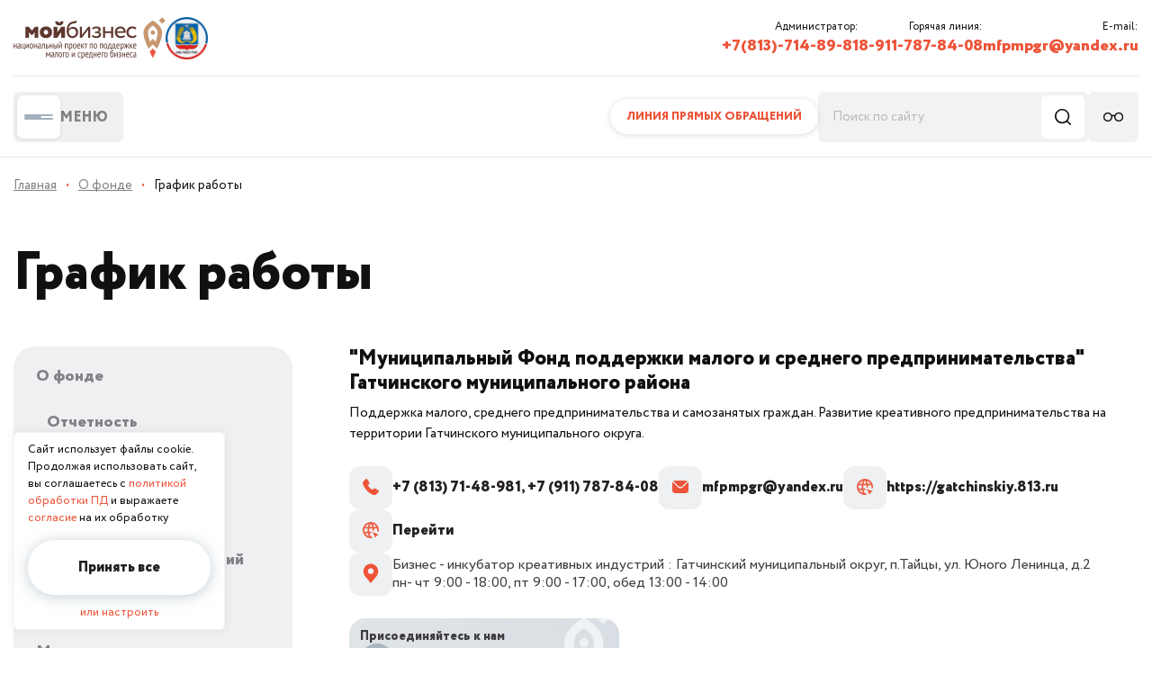

--- FILE ---
content_type: text/html; charset=utf-8
request_url: https://gatchinskiy.813.ru/fond/grafik-raboty/
body_size: 13555
content:
<!DOCTYPE html><html class="html" lang="ru"><head><meta http-equiv="Content-Type" content="text/html; charset=utf-8"/><meta http-equiv="x-ua-compatible" content="IE=edge"><title>График работы</title><meta name="Keywords" content="" /><meta name="Description" content="" /><meta name="viewport" content="width=device-width, initial-scale=1.0"><meta name="theme-color" content="white"><link rel="shortcut icon" href="/favicon.ico"/><link href="/wa-apps/wcms/themes/newfond/default.css?v=108" rel="stylesheet" type="text/css"/><link href="/wa-apps/wcms/themes/newfond/embed.css?v1.0.0" rel="stylesheet" type="text/css"/><link href="/wa-apps/wcms/themes/newfond/fonts/circe400.woff2" rel="preload" as="font" type="font/woff2" crossorigin/><link href="/wa-apps/wcms/themes/newfond/fonts/circe700.woff2" rel="preload" as="font" type="font/woff2" crossorigin/><link href="/wa-apps/wcms/themes/newfond/fonts/circe800.ttf" rel="preload" as="font" type="font/ttf" crossorigin/><link href="/wa-apps/wcms/themes/newfond/css/resources.min.css" rel="preload" as="style"/><link type="image/svg+xml" sizes="120x120" rel="icon" href="https://gatchinskiy.813.ru/wa-data/public/site/data/favicon.svg"><link rel="icon" href="/favicon.ico" type="image/x-icon" /><!-- Yandex.Metrika counter -->
<script type="text/javascript" >
   (function(m,e,t,r,i,k,a){m[i]=m[i]||function(){(m[i].a=m[i].a||[]).push(arguments)};
   m[i].l=1*new Date();
   for (var j = 0; j < document.scripts.length; j++) {if (document.scripts[j].src === r) { return; }}
   k=e.createElement(t),a=e.getElementsByTagName(t)[0],k.async=1,k.src=r,a.parentNode.insertBefore(k,a)})
   (window, document, "script", "https://mc.yandex.ru/metrika/tag.js", "ym");

   ym(93261501, "init", {
        clickmap:true,
        trackLinks:true,
        accurateTrackBounce:true,
        webvisor:true
   });
</script>
<noscript><div><img src="https://mc.yandex.ru/watch/93261501" style="position:absolute; left:-9999px;" alt="" /></div></noscript>
<!-- /Yandex.Metrika counter --><script type="text/javascript" src="/wa-apps/wcms/themes/newfond/js/resources.js" defer></script><script type="text/javascript" src="/wa-apps/wcms/themes/newfond/default.js?v1.0.0" defer></script><script type="text/javascript" src="/wa-apps/wcms/js/fontawesome-all.min.js" defer></script><meta property="og:image" content="https://gatchinskiy.813.ru/wa-apps/wcms/img/default-og.png"><meta property="vk:image" content="https://gatchinskiy.813.ru/wa-apps/wcms/img/default-og.png"><style type="text/css">:root{--wcms-background-primary: white;--wcms-background-secondary: #e04e39;--wcms-background-bright: #00aaf8;--wcms-background-light: #959595;--wcms-background-ultralight: #f4f4f4;--wcms-background-contrast: #232323;--wcms-background-transparent: transparent;--wcms-color-primary: #101010;--wcms-color-secondary: white;--wcms-color-bright: #00aaf8;--wcms-color-warning: #da5151;--wcms-color-success: #03b994;--wcms-color-light: #444444;--wcms-color-ultralight: #f4f4f4;--wcms-color-shadow: rgba(0, 0, 0, 0.07);--wcms-color-links: #ed5338;--wcms-color-links-hover: #cb4932;--wcms-border-radius: 5px;}</style></head><body class=""><div class="header"><div class="h h__border"><div class="container-fluid"><div class="h__top"><div class="h__logos"><a href="/"><img src="https://gatchinskiy.813.ru/wa-data/public/wcms/files/30/01/00/529.svg" height="47" alt="my-business.svg"><img src="https://gatchinskiy.813.ru/wa-data/public/wcms/files/30/01/00/1267.jpg" height="47" alt="JyRv09XBoHM.jpg"></a></div><div class="h__contacts"><div class="h__contact"><span>Администратор:</span><a href="tel:+7(813)-714-89-81" title="Позвоните нам" class="h__tel">+7(813)-714-89-81</a></div><div class="h__contact"><span>Горячая линия:</span><a href="tel:8-911-787-84-08" title="Позвоните нам" class="h__tel">8-911-787-84-08</a></div><div class="h__contact"><span>E-mail:</span><a href="mailto:mfpmpgr@yandex.ru" title="Email mfpmpgr@yandex.ru" class="h__tel">mfpmpgr@yandex.ru</a></div></div><div class="h__menu-btn h__menu-btn_m"><div class="h__b"><div class="h__b-l"></div><div class="h__b-l"></div><div class="h__b-l"></div></div></div></div><div class="h__btm"><div class="h__menu-btn"><div class="h__b"><div class="h__b-l"></div><div class="h__b-l"></div><div class="h__b-l"></div></div><span>Меню</span></div><a href="https://forms.yandex.ru/u/6639f6417c1515566d5e324f/" class="h__sup wcms-btn3" style="margin-left: auto">Линия прямых обращений</a><div class="h__btns"><div class="h__search"><form action="/search/" method="get"><input type="text" name="query" placeholder="Поиск по сайту" autocomplete="off"><button type="submit" title="Поиск"><svg width="18" height="18" viewBox="0 0 18 18" fill="none" xmlns="http://www.w3.org/2000/svg">
<path d="M8.22021 14.4789H8.21725C4.55726 14.5683 1.69863 11.621 1.69863 8.04385C1.69863 4.46622 4.55844 1.51771 8.12921 1.51771C11.7021 1.51771 14.6507 4.4684 14.6507 8.04385C14.6507 9.83199 13.9362 11.4405 12.7753 12.6022C11.6144 13.7639 10.0071 14.4789 8.22021 14.4789ZM17.7698 16.6089L14.3912 13.228C15.5491 11.851 16.2584 10.0378 16.2584 8.13491C16.2584 3.69776 12.656 0 8.12921 0C3.69517 0 0 3.6049 0 8.13491C0 12.664 3.60327 16.2698 8.12921 16.2698C10.0308 16.2698 11.8426 15.56 13.2187 14.4013L16.5973 17.7823C16.7095 17.8946 16.9218 18 17.138 18C17.3544 18 17.5666 17.8946 17.6788 17.7823C17.8741 17.5868 17.9846 17.3787 17.9985 17.1695C18.0126 16.9576 17.9263 16.7654 17.7698 16.6089Z" fill="#231F20"/>
</svg>
</button></form></div><a href="#" title="Версия для слабовидящих" class="slbv-toggle h__btn" data-status="1"><svg width="26" height="12" viewBox="0 0 26 12" fill="none" xmlns="http://www.w3.org/2000/svg">
<path d="M19.5928 0.450195C22.6027 0.450195 25.0498 2.9405 25.0498 6C25.0498 9.0595 22.6027 11.5498 19.5928 11.5498C16.5829 11.5497 14.1357 9.05947 14.1357 6C14.1357 5.36172 13.6254 4.84375 13 4.84375C12.3746 4.84375 11.8643 5.36176 11.8643 6C11.8643 9.05947 9.41712 11.5497 6.40723 11.5498C3.39728 11.5498 0.950195 9.0595 0.950195 6C0.950196 2.9405 3.39737 0.450195 6.40723 0.450195C8.66196 0.450276 10.5988 1.8488 11.4297 3.83594C11.8693 3.5052 12.4121 3.30762 13 3.30762C13.5877 3.30763 14.1298 3.50546 14.5693 3.83594C15.4002 1.84856 17.3379 0.450238 19.5928 0.450195ZM6.40723 1.98633C4.23256 1.98633 2.46191 3.78589 2.46191 6C2.46191 8.21411 4.23256 10.0137 6.40723 10.0137C8.5818 10.0136 10.3525 8.21408 10.3525 6C10.3525 3.78592 8.58184 1.98638 6.40723 1.98633ZM19.5928 1.98633C17.4182 1.98638 15.6475 3.78592 15.6475 6C15.6475 8.21408 17.4182 10.0136 19.5928 10.0137C21.7674 10.0137 23.5381 8.21411 23.5381 6C23.5381 3.78589 21.7674 1.98633 19.5928 1.98633Z" fill="#231F20" stroke="#808285" stroke-width="0.1"/>
</svg>
</a></div><div class="menu__b" style="display: none"><ul class="menu__s"><li class="js-menu-one grid-2" data-menu="552"><a href="/fond/" class="">О фонде<svg xmlns="http://www.w3.org/2000/svg" width="7" height="13" viewBox="0 0 9 17" fill="none"><path d="M1.2334 15.1667L7.90007 8.08333L1.2334 1" stroke="#101010" stroke-width="2" stroke-linecap="round" stroke-linejoin="round"/></svg></a><div class="menu__btn js-menu-mobile-button" data-menu="552"><svg xmlns="http://www.w3.org/2000/svg" width="7" height="13" viewBox="0 0 9 17" fill="none"><path d="M1.2334 15.1667L7.90007 8.08333L1.2334 1" stroke="#101010" stroke-width="2" stroke-linecap="round" stroke-linejoin="round"/></svg></div></li><li class="js-menu-one grid-2" data-menu="553"><a href="/helpbusiness/" class="">Поддержка бизнеса<svg xmlns="http://www.w3.org/2000/svg" width="7" height="13" viewBox="0 0 9 17" fill="none"><path d="M1.2334 15.1667L7.90007 8.08333L1.2334 1" stroke="#101010" stroke-width="2" stroke-linecap="round" stroke-linejoin="round"/></svg></a><div class="menu__btn js-menu-mobile-button" data-menu="553"><svg xmlns="http://www.w3.org/2000/svg" width="7" height="13" viewBox="0 0 9 17" fill="none"><path d="M1.2334 15.1667L7.90007 8.08333L1.2334 1" stroke="#101010" stroke-width="2" stroke-linecap="round" stroke-linejoin="round"/></svg></div></li><li class="js-menu-one " data-menu="1227"><a href="/events/meropriyatiya/" class="">Мероприятия<svg xmlns="http://www.w3.org/2000/svg" width="7" height="13" viewBox="0 0 9 17" fill="none"><path d="M1.2334 15.1667L7.90007 8.08333L1.2334 1" stroke="#101010" stroke-width="2" stroke-linecap="round" stroke-linejoin="round"/></svg></a></li><li class="js-menu-one grid-2" data-menu="863"><a href="/uslugi-fonda/" class="">Услуги фонда<svg xmlns="http://www.w3.org/2000/svg" width="7" height="13" viewBox="0 0 9 17" fill="none"><path d="M1.2334 15.1667L7.90007 8.08333L1.2334 1" stroke="#101010" stroke-width="2" stroke-linecap="round" stroke-linejoin="round"/></svg></a><div class="menu__btn js-menu-mobile-button" data-menu="863"><svg xmlns="http://www.w3.org/2000/svg" width="7" height="13" viewBox="0 0 9 17" fill="none"><path d="M1.2334 15.1667L7.90007 8.08333L1.2334 1" stroke="#101010" stroke-width="2" stroke-linecap="round" stroke-linejoin="round"/></svg></div></li><li class="js-menu-one " data-menu="656"><a href="/news/" class="">Новости<svg xmlns="http://www.w3.org/2000/svg" width="7" height="13" viewBox="0 0 9 17" fill="none"><path d="M1.2334 15.1667L7.90007 8.08333L1.2334 1" stroke="#101010" stroke-width="2" stroke-linecap="round" stroke-linejoin="round"/></svg></a></li></ul><div class="menu__del twoCol"></div><ul class="js-menu-two menu__s menu__s-s" data-menu="552"><li class="js-menu-back"><svg xmlns="http://www.w3.org/2000/svg" width="7" height="13" viewBox="0 0 9 17" fill="none"><path d="M1.2334 15.1667L7.90007 8.08333L1.2334 1" stroke="#101010" stroke-width="2" stroke-linecap="round" stroke-linejoin="round"/></svg>Назад</li><li class="js-menu-three " data-menu="860"><a href="/fond/otchetnost/" class="">Отчетность<svg xmlns="http://www.w3.org/2000/svg" width="7" height="13" viewBox="0 0 9 17" fill="none"><path d="M1.2334 15.1667L7.90007 8.08333L1.2334 1" stroke="#101010" stroke-width="2" stroke-linecap="round" stroke-linejoin="round"/></svg></a></li><li class="js-menu-three " data-menu="859"><a href="/fond/dokumenty/" class="">Документы<svg xmlns="http://www.w3.org/2000/svg" width="7" height="13" viewBox="0 0 9 17" fill="none"><path d="M1.2334 15.1667L7.90007 8.08333L1.2334 1" stroke="#101010" stroke-width="2" stroke-linecap="round" stroke-linejoin="round"/></svg></a></li><li class="js-menu-three " data-menu="861"><a href="/fond/grafik-raboty/" class="">График работы<svg xmlns="http://www.w3.org/2000/svg" width="7" height="13" viewBox="0 0 9 17" fill="none"><path d="M1.2334 15.1667L7.90007 8.08333L1.2334 1" stroke="#101010" stroke-width="2" stroke-linecap="round" stroke-linejoin="round"/></svg></a></li><li class="js-menu-three " data-menu="1193"><a href="/fond/liniya-pryamykh-obrashcheniy/" class="">Линия прямых обращений<svg xmlns="http://www.w3.org/2000/svg" width="7" height="13" viewBox="0 0 9 17" fill="none"><path d="M1.2334 15.1667L7.90007 8.08333L1.2334 1" stroke="#101010" stroke-width="2" stroke-linecap="round" stroke-linejoin="round"/></svg></a></li></ul><ul class="js-menu-two menu__s menu__s-s" data-menu="553"><li class="js-menu-back"><svg xmlns="http://www.w3.org/2000/svg" width="7" height="13" viewBox="0 0 9 17" fill="none"><path d="M1.2334 15.1667L7.90007 8.08333L1.2334 1" stroke="#101010" stroke-width="2" stroke-linecap="round" stroke-linejoin="round"/></svg>Назад</li><li class="js-menu-three " data-menu="1002"><a href="/helpbusiness/mery-podderzhki/" class="">Меры поддержки<svg xmlns="http://www.w3.org/2000/svg" width="7" height="13" viewBox="0 0 9 17" fill="none"><path d="M1.2334 15.1667L7.90007 8.08333L1.2334 1" stroke="#101010" stroke-width="2" stroke-linecap="round" stroke-linejoin="round"/></svg></a></li><li class="js-menu-three " data-menu="870"><a href="/helpbusiness/subsidii-i-granty/" class="">Субсидии и гранты<svg xmlns="http://www.w3.org/2000/svg" width="7" height="13" viewBox="0 0 9 17" fill="none"><path d="M1.2334 15.1667L7.90007 8.08333L1.2334 1" stroke="#101010" stroke-width="2" stroke-linecap="round" stroke-linejoin="round"/></svg></a></li><li class="js-menu-three " data-menu="661"><a href="/helpbusiness/munitsipalnye-zakupki---elektronnyy-magazin/" class="">Муниципальные закупки - Электронный магазин<svg xmlns="http://www.w3.org/2000/svg" width="7" height="13" viewBox="0 0 9 17" fill="none"><path d="M1.2334 15.1667L7.90007 8.08333L1.2334 1" stroke="#101010" stroke-width="2" stroke-linecap="round" stroke-linejoin="round"/></svg></a></li><li class="js-menu-three " data-menu="660"><a href="/helpbusiness/narodnye-khudozhestvennye-promysly-i-remesela/" class="">Народные художественные промыслы и ремесела<svg xmlns="http://www.w3.org/2000/svg" width="7" height="13" viewBox="0 0 9 17" fill="none"><path d="M1.2334 15.1667L7.90007 8.08333L1.2334 1" stroke="#101010" stroke-width="2" stroke-linecap="round" stroke-linejoin="round"/></svg></a></li><li class="js-menu-three " data-menu="658"><a href="/helpbusiness/reestr-msp-poluchateley-podderzhki/" class="">Реестр МСП получателей поддержки<svg xmlns="http://www.w3.org/2000/svg" width="7" height="13" viewBox="0 0 9 17" fill="none"><path d="M1.2334 15.1667L7.90007 8.08333L1.2334 1" stroke="#101010" stroke-width="2" stroke-linecap="round" stroke-linejoin="round"/></svg></a></li><li class="js-menu-three " data-menu="554"><a href="/helpbusiness/success/" class="">История успехов<svg xmlns="http://www.w3.org/2000/svg" width="7" height="13" viewBox="0 0 9 17" fill="none"><path d="M1.2334 15.1667L7.90007 8.08333L1.2334 1" stroke="#101010" stroke-width="2" stroke-linecap="round" stroke-linejoin="round"/></svg></a></li><li class="js-menu-three grid-2" data-menu="562"><a href="/helpbusiness/base/" class="">Нормативная база<svg xmlns="http://www.w3.org/2000/svg" width="7" height="13" viewBox="0 0 9 17" fill="none"><path d="M1.2334 15.1667L7.90007 8.08333L1.2334 1" stroke="#101010" stroke-width="2" stroke-linecap="round" stroke-linejoin="round"/></svg></a></li></ul><ul class="js-menu-two menu__s menu__s-s" data-menu="863"><li class="js-menu-back"><svg xmlns="http://www.w3.org/2000/svg" width="7" height="13" viewBox="0 0 9 17" fill="none"><path d="M1.2334 15.1667L7.90007 8.08333L1.2334 1" stroke="#101010" stroke-width="2" stroke-linecap="round" stroke-linejoin="round"/></svg>Назад</li><li class="js-menu-three " data-menu="865"><a href="/uslugi-fonda/arenda-pomeshcheniy-v-biznes-inkubatore-kreativnykh-industriy/" class="">Аренда помещений в бизнес-инкубаторе креативных индустрий<svg xmlns="http://www.w3.org/2000/svg" width="7" height="13" viewBox="0 0 9 17" fill="none"><path d="M1.2334 15.1667L7.90007 8.08333L1.2334 1" stroke="#101010" stroke-width="2" stroke-linecap="round" stroke-linejoin="round"/></svg></a></li><li class="js-menu-three " data-menu="864"><a href="/uslugi-fonda/besplatnye-konsultatsii/" class="">Бесплатные консультации<svg xmlns="http://www.w3.org/2000/svg" width="7" height="13" viewBox="0 0 9 17" fill="none"><path d="M1.2334 15.1667L7.90007 8.08333L1.2334 1" stroke="#101010" stroke-width="2" stroke-linecap="round" stroke-linejoin="round"/></svg></a></li></ul><div class="menu__del"></div><div class="menu__c" data-menu="562"><a href="/helpbusiness/base/zakonodatelstvo-v-sfere-podderzhki-predprinimatelstva/">Законодательство в сфере поддержки предпринимательства</a><a href="/helpbusiness/base/recommendations/">Рекомендации Роспотребнадзора</a><a href="/helpbusiness/base/project/">Национальный проект</a></div></div></div></div></div>

































































































































































































































































































































































































































</div><div class="content"><div class="container-fluid caption-container"><div class="sys-breadcrumbs" itemscope="" itemtype="http://schema.org/BreadcrumbList"><span itemprop="itemListElement" itemscope="" itemtype="http://schema.org/ListItem"><a href="/" itemprop="item"><span itemprop="name">Главная</span></a><meta itemprop="position" content="1"></span>·<span itemprop="itemListElement" itemscope="" itemtype="http://schema.org/ListItem"><a href="/fond/" itemprop="item"><span itemprop="name">О фонде</span></a><meta itemprop="position" content="2"></span>·<span class="sys-breadcrumbs-last">График работы</span></div><h1>График работы</h1></div><div class="container-fluid pb150 mt30"><div class="sidebar"><div class="sbc-show sys-btn opaque w100">Информация</div><div class="sidebar-block sbc"><div class="mcpt"><i class="mcpt-close sbc-close"><?xml version="1.0" encoding="utf-8"?>
<svg version="1.1" id="Слой_1" xmlns="http://www.w3.org/2000/svg" xmlns:xlink="http://www.w3.org/1999/xlink" x="0px" y="0px"
	 viewBox="0 0 512 512" style="enable-background:new 0 0 512 512;" xml:space="preserve">
<path d="M277.2,256L442.1,91.1c5.9-5.9,5.9-15.4,0-21.2c-5.9-5.9-15.4-5.9-21.2,0L256,234.8L91.1,69.9c-5.9-5.9-15.4-5.9-21.2,0
	c-5.9,5.9-5.9,15.4,0,21.2L234.8,256L69.9,420.9c-5.9,5.9-5.9,15.4,0,21.2c2.9,2.9,6.8,4.4,10.6,4.4s7.7-1.5,10.6-4.4L256,277.2
	l164.9,164.9c2.9,2.9,6.8,4.4,10.6,4.4s7.7-1.5,10.6-4.4c5.9-5.9,5.9-15.4,0-21.2L277.2,256z" fill="currentColor"/>
</svg>
</i><div class="mcpt-text">Информация</div></div><ul class="sbc-list a custom-scroll"><li><a href="/fond/"><div>О фонде</div><div class="sbc-border"></div></a><ul><li><a href="/fond/otchetnost/"><div>Отчетность</div><div class="sbc-border"></div></a></li><li><a href="/fond/dokumenty/"><div>Документы</div><div class="sbc-border"></div></a></li><li class="selected"><a href="/fond/grafik-raboty/"><div>График работы</div><div class="sbc-border"></div></a></li><li><a href="/fond/liniya-pryamykh-obrashcheniy/"><div>Линия прямых обращений</div><div class="sbc-border"></div></a></li></ul></li><li><a href="/helpbusiness/"><div>Поддержка бизнеса</div><div class="sbc-border"></div></a></li><li><a href="/events/meropriyatiya/"><div>Мероприятия</div><div class="sbc-border"></div></a></li><li><a href="/uslugi-fonda/"><div>Услуги фонда</div><div class="sbc-border"></div></a></li><li><a href="/news/"><div>Новости</div><div class="sbc-border"></div></a></li></ul></div></div><div class="page-content padded"><div id="wcms_block_30134" class="wcms-block-content" data-wcms-block="30134"><div id="wcms_block_30134_i" class="wcms-block-content-i"><div class="container-fluid wcms-block-organization"><div class="wcms-block-organization-wrap"><h2>&quot;Муниципальный Фонд поддержки малого и среднего предпринимательства&quot; Гатчинского муниципального района</h2><p>Поддержка малого, среднего предпринимательства и самозанятых граждан. Развитие креативного предпринимательства на территории Гатчинского муниципального округа.<br />
</p><div class="wcms-block-organization__contact" ><a href="tel:+7 (813) 71-48-981, +7 (911) 787-84-08" class="wcms-block-organization_cnt"><div class="block__icon-wrap"><svg width="14" height="14" viewBox="0 0 14 14" fill="none" xmlns="http://www.w3.org/2000/svg"><path d="M13.5497 10.0715C13.5249 10.0487 10.7301 8.03772 9.97173 8.18302C9.60727 8.25438 9.39867 8.44144 8.981 8.99316C8.86553 9.14662 8.74744 9.25324 8.6268 9.40173C8.36282 9.30644 8.10534 9.22437 7.85633 9.08831C6.57091 8.39491 5.53233 7.56447 4.90653 6.14018C4.78374 5.86428 4.67894 5.66265 4.59293 5.37015C4.73013 5.23106 4.9224 5.09035 5.00453 5.01382C5.49967 4.55362 5.74793 4.42987 5.81233 4.02551C5.9444 3.18836 3.94333 0.477534 3.9228 0.449611C3.83167 0.306409 3.71298 0.221559 3.57531 0.135358C3.43763 0.0491565 3.28439 0.0126091 3.12667 0C2.3156 0 0 2.94678 0 3.50781C0 3.54039 0.0424669 6.11693 3.72773 10.2706C7.47227 14.3494 10.4608 13.9921 10.4902 13.9921C10.9965 13.9921 14 11.7659 14 10.8672C13.9886 10.6923 13.9423 10.5712 13.8644 10.4187C13.7866 10.2661 13.679 10.1724 13.5497 10.0715Z" fill="#ED5338" /></svg></div>+7 (813) 71-48-981, +7 (911) 787-84-08</a><a href="mailto:mfpmpgr@yandex.ru" class="wcms-block-organization_cnt"><div class="block__icon-wrap"><svg width="14" height="12" viewBox="0 0 14 12" fill="none" xmlns="http://www.w3.org/2000/svg"><path fill-rule="evenodd" clip-rule="evenodd" d="M1.1244 1.13256L5.3319 5.40542C6.24957 6.33515 7.74964 6.33595 8.66807 5.40542L12.8756 1.13256C12.8855 1.12252 12.8932 1.11038 12.898 1.09701C12.9028 1.08363 12.9046 1.06934 12.9034 1.05516C12.9022 1.04097 12.8979 1.02724 12.8908 1.01492C12.8838 1.00261 12.8741 0.992026 12.8626 0.983916C12.4335 0.68011 11.9113 0.5 11.3489 0.5H2.65111C2.08864 0.5 1.5665 0.680141 1.13735 0.983916C1.12582 0.992026 1.11619 1.00261 1.10914 1.01492C1.10209 1.02724 1.09779 1.04097 1.09656 1.05516C1.09532 1.06934 1.09717 1.08363 1.10198 1.09701C1.1068 1.11038 1.11445 1.12252 1.1244 1.13256ZM8.44083e-07 3.19109C-0.000341734 2.75694 0.103599 2.32925 0.302818 1.94508C0.309773 1.93153 0.319778 1.91985 0.33202 1.91097C0.344261 1.90209 0.358394 1.89626 0.37327 1.89397C0.388145 1.89168 0.403344 1.89298 0.417631 1.89777C0.431917 1.90256 0.444888 1.91071 0.45549 1.92155L4.60973 6.13849C5.92525 7.4758 8.07396 7.47657 9.39027 6.13849L13.5445 1.92155C13.5551 1.91071 13.5681 1.90256 13.5824 1.89777C13.5967 1.89298 13.6119 1.89168 13.6267 1.89397C13.6416 1.89626 13.6557 1.90209 13.668 1.91097C13.6802 1.91985 13.6902 1.93153 13.6972 1.94508C13.8964 2.32926 14.0003 2.75694 14 3.19109V8.80888C14 10.2939 12.81 11.5 11.3489 11.5H2.65111C1.19004 11.5 8.44083e-07 10.2939 8.44083e-07 8.80888V3.19109Z" fill="#ED5338" /></svg></div>mfpmpgr@yandex.ru</a><a href="https://gatchinskiy.813.ru" class="wcms-block-organization_cnt"><div class="block__icon-wrap"><svg width="14" height="14" viewBox="0 0 14 14" fill="none" xmlns="http://www.w3.org/2000/svg"><path fill-rule="evenodd" clip-rule="evenodd" d="M9.7321 5.6C9.7741 6.0403 9.8 6.5044 9.8 7C9.8 7.18565 9.72625 7.3637 9.59497 7.49498C9.4637 7.62625 9.28565 7.7 9.1 7.7C8.91435 7.7 8.7363 7.62625 8.60503 7.49498C8.47375 7.3637 8.4 7.18565 8.4 7C8.4 6.5009 8.3727 6.0354 8.3265 5.6H5.6644C5.5671 6.531 5.5664 7.469 5.6616 8.4H7C7.18565 8.4 7.3637 8.47375 7.49497 8.60503C7.62625 8.7363 7.7 8.91435 7.7 9.1C7.7 9.28565 7.62625 9.4637 7.49497 9.59498C7.3637 9.72625 7.18565 9.8 7 9.8H5.8912C6.2195 11.256 6.7326 12.187 7.0007 12.6C7.0007 12.6 7.553 12.6091 7.6489 12.6014C7.83375 12.5894 8.0159 12.6506 8.15603 12.7717C8.29616 12.8929 8.38304 13.0643 8.3979 13.2489C8.41139 13.434 8.35084 13.6168 8.22955 13.7573C8.10826 13.8977 7.93617 13.9843 7.7511 13.9979C7.6853 14.0028 7 14 7 14C3.1402 14 0 10.8598 0 7C0 3.1395 3.1402 0 7 0C10.8598 0 14 3.1395 14 7C14 7.2653 13.9748 7.5243 13.9447 7.7812C13.9169 7.96038 13.8207 8.12181 13.6764 8.23155C13.532 8.3413 13.3508 8.39081 13.1707 8.36969C12.9906 8.34858 12.8257 8.25847 12.7107 8.11831C12.5956 7.97815 12.5394 7.79885 12.5538 7.6181C12.5783 7.4144 12.6 7.21 12.6 7C12.6 6.5156 12.5314 6.048 12.4159 5.6H9.7321ZM6.9916 1.4252C6.7214 1.8494 6.2216 2.7769 5.8968 4.2H8.0927C7.7665 2.7769 7.2632 1.8494 6.9916 1.4252ZM1.5841 8.4H4.2574C4.21369 7.93554 4.1915 7.46931 4.1909 7.0028C4.1909 6.5338 4.214 6.0662 4.2581 5.6H1.5841C1.46351 6.05695 1.40164 6.52741 1.4 7C1.40175 7.47259 1.46361 7.94303 1.5841 8.4ZM2.1574 9.8C2.84865 10.9926 3.95397 11.8897 5.2633 12.3207C4.89855 11.5145 4.62887 10.6686 4.4597 9.8H2.1574ZM4.4611 4.2C4.63026 3.33081 4.90042 2.48437 5.2661 1.6779C3.95547 2.10862 2.84902 3.00629 2.1574 4.2H4.4611ZM9.5284 4.2H11.8419C11.1474 3.00068 10.0343 2.10022 8.7164 1.6716C9.08559 2.47952 9.35814 3.32819 9.5284 4.2Z" fill="#ED5D43" /><path d="M10.6562 13.2616L8.87117 9.33457C8.84171 9.26971 8.83275 9.19742 8.84547 9.12734C8.85819 9.05725 8.89199 8.99272 8.94236 8.94236C8.99272 8.89199 9.05725 8.85819 9.12734 8.84547C9.19742 8.83275 9.26971 8.84171 9.33457 8.87117L13.2616 10.6562C13.3219 10.6834 13.3732 10.7273 13.4096 10.7825C13.446 10.8378 13.466 10.9023 13.4672 10.9685C13.4685 11.0346 13.4509 11.0998 13.4166 11.1564C13.3823 11.213 13.3327 11.2587 13.2735 11.2883L12.0541 11.8973C11.9864 11.9313 11.9317 11.9863 11.898 12.0541L11.2883 13.2735C11.2587 13.3327 11.213 13.3823 11.1564 13.4166C11.0998 13.4509 11.0346 13.4685 10.9685 13.4672C10.9023 13.466 10.8378 13.446 10.7825 13.4096C10.7273 13.3732 10.6834 13.3219 10.6562 13.2616Z" fill="#ED5D43" /></svg></div>https://gatchinskiy.813.ru</a><a href="https://gatchinskiy.813.ru" class="wcms-block-organization_cnt"><div class="block__icon-wrap"><svg width="14" height="14" viewBox="0 0 14 14" fill="none" xmlns="http://www.w3.org/2000/svg"><path fill-rule="evenodd" clip-rule="evenodd" d="M9.7321 5.6C9.7741 6.0403 9.8 6.5044 9.8 7C9.8 7.18565 9.72625 7.3637 9.59497 7.49498C9.4637 7.62625 9.28565 7.7 9.1 7.7C8.91435 7.7 8.7363 7.62625 8.60503 7.49498C8.47375 7.3637 8.4 7.18565 8.4 7C8.4 6.5009 8.3727 6.0354 8.3265 5.6H5.6644C5.5671 6.531 5.5664 7.469 5.6616 8.4H7C7.18565 8.4 7.3637 8.47375 7.49497 8.60503C7.62625 8.7363 7.7 8.91435 7.7 9.1C7.7 9.28565 7.62625 9.4637 7.49497 9.59498C7.3637 9.72625 7.18565 9.8 7 9.8H5.8912C6.2195 11.256 6.7326 12.187 7.0007 12.6C7.0007 12.6 7.553 12.6091 7.6489 12.6014C7.83375 12.5894 8.0159 12.6506 8.15603 12.7717C8.29616 12.8929 8.38304 13.0643 8.3979 13.2489C8.41139 13.434 8.35084 13.6168 8.22955 13.7573C8.10826 13.8977 7.93617 13.9843 7.7511 13.9979C7.6853 14.0028 7 14 7 14C3.1402 14 0 10.8598 0 7C0 3.1395 3.1402 0 7 0C10.8598 0 14 3.1395 14 7C14 7.2653 13.9748 7.5243 13.9447 7.7812C13.9169 7.96038 13.8207 8.12181 13.6764 8.23155C13.532 8.3413 13.3508 8.39081 13.1707 8.36969C12.9906 8.34858 12.8257 8.25847 12.7107 8.11831C12.5956 7.97815 12.5394 7.79885 12.5538 7.6181C12.5783 7.4144 12.6 7.21 12.6 7C12.6 6.5156 12.5314 6.048 12.4159 5.6H9.7321ZM6.9916 1.4252C6.7214 1.8494 6.2216 2.7769 5.8968 4.2H8.0927C7.7665 2.7769 7.2632 1.8494 6.9916 1.4252ZM1.5841 8.4H4.2574C4.21369 7.93554 4.1915 7.46931 4.1909 7.0028C4.1909 6.5338 4.214 6.0662 4.2581 5.6H1.5841C1.46351 6.05695 1.40164 6.52741 1.4 7C1.40175 7.47259 1.46361 7.94303 1.5841 8.4ZM2.1574 9.8C2.84865 10.9926 3.95397 11.8897 5.2633 12.3207C4.89855 11.5145 4.62887 10.6686 4.4597 9.8H2.1574ZM4.4611 4.2C4.63026 3.33081 4.90042 2.48437 5.2661 1.6779C3.95547 2.10862 2.84902 3.00629 2.1574 4.2H4.4611ZM9.5284 4.2H11.8419C11.1474 3.00068 10.0343 2.10022 8.7164 1.6716C9.08559 2.47952 9.35814 3.32819 9.5284 4.2Z" fill="#ED5D43" /><path d="M10.6562 13.2616L8.87117 9.33457C8.84171 9.26971 8.83275 9.19742 8.84547 9.12734C8.85819 9.05725 8.89199 8.99272 8.94236 8.94236C8.99272 8.89199 9.05725 8.85819 9.12734 8.84547C9.19742 8.83275 9.26971 8.84171 9.33457 8.87117L13.2616 10.6562C13.3219 10.6834 13.3732 10.7273 13.4096 10.7825C13.446 10.8378 13.466 10.9023 13.4672 10.9685C13.4685 11.0346 13.4509 11.0998 13.4166 11.1564C13.3823 11.213 13.3327 11.2587 13.2735 11.2883L12.0541 11.8973C11.9864 11.9313 11.9317 11.9863 11.898 12.0541L11.2883 13.2735C11.2587 13.3327 11.213 13.3823 11.1564 13.4166C11.0998 13.4509 11.0346 13.4685 10.9685 13.4672C10.9023 13.466 10.8378 13.446 10.7825 13.4096C10.7273 13.3732 10.6834 13.3219 10.6562 13.2616Z" fill="#ED5D43" /></svg></div>Перейти</a><div class="wcms-block-organization_cnt wcms-block-organization_cnt-address"><div class="block__icon-wrap"><svg width="12" height="14" viewBox="0 0 12 14" fill="none" xmlns="http://www.w3.org/2000/svg"><path d="M10.8711 2.95184C10.4627 2.14692 9.8586 1.45755 9.11424 0.947101C8.36987 0.43665 7.50914 0.121493 6.61116 0.0305975C6.20473 -0.0101992 5.79524 -0.0101992 5.38881 0.0305975C4.49087 0.121637 3.6302 0.436852 2.88586 0.947287C2.14152 1.45772 1.53737 2.14701 1.12891 2.95184C0.614967 3.97881 0.416399 5.1349 0.558215 6.27451C0.700031 7.41411 1.17589 8.48627 1.92586 9.35596L5.58428 13.8038C5.6348 13.8651 5.69827 13.9146 5.77014 13.9485C5.84202 13.9824 5.92051 14 5.99998 14C6.07946 14 6.15795 13.9824 6.22983 13.9485C6.3017 13.9146 6.36517 13.8651 6.41569 13.8038L10.0736 9.35596C10.8236 8.48633 11.2996 7.4142 11.4415 6.27459C11.5834 5.13498 11.3849 3.97887 10.8711 2.95184ZM5.99998 7.53806C5.57398 7.53806 5.15754 7.41173 4.80334 7.17506C4.44913 6.93839 4.17305 6.60199 4.01003 6.20841C3.847 5.81484 3.80435 5.38176 3.88746 4.96394C3.97057 4.54612 4.17571 4.16233 4.47694 3.8611C4.77817 3.55987 5.16196 3.35473 5.57978 3.27162C5.9976 3.18851 6.43068 3.23117 6.82425 3.39419C7.21783 3.55722 7.55422 3.83329 7.7909 4.1875C8.02757 4.54171 8.1539 4.95814 8.1539 5.38415C8.15318 5.95518 7.92603 6.50262 7.52224 6.90641C7.11846 7.31019 6.57102 7.53735 5.99998 7.53806Z" fill="#ED5338" /></svg></div>Бизнес - инкубатор  креативных индустрий : Гатчинский муниципальный округ, п.Тайцы, ул. Юного Ленинца, д.2<br>пн- чт 9:00 - 18:00, пт 9:00 -  17:00, обед 13:00 -  14:00</div></div><div class="wcms-block-organization__contact wcms-block-organization__soc"><h4 class="w100">Присоединяйтесь к нам</h4><div class="wcms-block-organization__sc"><a href="https://vk.com/mfpmsp" class="inl wcms-block-organization__sc-vk" title="Мы Вконтакте" target="blank"><svg width="23" height="14" viewBox="0 0 23 14" fill="none" xmlns="http://www.w3.org/2000/svg">
<path fill-rule="evenodd" clip-rule="evenodd" d="M11.4302 13.4456H12.7453C12.7453 13.4456 13.1425 13.4004 13.3453 13.174C13.5319 12.9661 13.526 12.5757 13.526 12.5757C13.526 12.5757 13.5003 10.748 14.3192 10.4788C15.1265 10.2137 16.1632 12.2453 17.262 13.0264C18.0929 13.6176 18.7242 13.488 18.7242 13.488L21.6622 13.4456C21.6622 13.4456 23.1991 13.3475 22.4704 12.0958C22.4107 11.9934 22.046 11.1699 20.286 9.47775C18.4438 7.70667 18.6905 7.99313 20.9096 4.92956C22.261 3.06382 22.8013 1.92476 22.6326 1.43691C22.4716 0.97225 21.4776 1.09507 21.4776 1.09507L18.1696 1.11641C18.1696 1.11641 17.9244 1.08176 17.7425 1.19437C17.5648 1.30481 17.4504 1.5622 17.4504 1.5622C17.4504 1.5622 16.9269 3.00597 16.2286 4.23381C14.7556 6.82469 14.1666 6.96143 13.9259 6.80056C13.3659 6.42562 13.5057 5.29429 13.5057 4.49058C13.5057 1.97983 13.8733 0.932963 12.7898 0.661965C12.4302 0.571942 12.1656 0.512545 11.246 0.502955C10.0656 0.490271 9.0666 0.506667 8.50093 0.793751C8.12461 0.984625 7.83431 1.40999 8.01112 1.43443C8.22974 1.46475 8.72493 1.57272 8.98746 1.94302C9.32644 2.42067 9.3145 3.49352 9.3145 3.49352C9.3145 3.49352 9.50922 6.44913 8.85963 6.81634C8.41372 7.06815 7.80205 6.554 6.48882 4.2035C5.81593 2.99947 5.3079 1.66862 5.3079 1.66862C5.3079 1.66862 5.20994 1.41989 5.03522 1.28687C4.82317 1.12569 4.52689 1.07434 4.52689 1.07434L1.38344 1.09568C1.38344 1.09568 0.911549 1.1093 0.738323 1.32183C0.584212 1.51084 0.726078 1.90187 0.726078 1.90187C0.726078 1.90187 3.18708 7.86568 5.97363 10.8711C8.52871 13.6265 11.4302 13.4456 11.4302 13.4456Z" fill="#8B9DAB"/>
</svg>
</a></div></div></div></div><style type="text/css">#wcms_block_30134 { background: transparent; color: #101010; }#wcms_block_30134 .wcms-block-organization-wrap { background: white; border-radius: 7px; }#wcms_block_30134 a.wcms-block-organization_cnt:hover svg, #wcms_block_30134 a.wcms-block-organization_cnt:hover g{ fill: #cb4932 }</style>

</div><script type="text/javascript">window.addEventListener('oc_plugins_loaded', function() {
}, { once: true });</script><style type="text/css">#wcms_block_30134_i{width: 100%;margin: 0 auto;}@media (max-width: 992px) {#wcms_block_30134_i{width: 100%;}}#wcms_block_30134{background: rgba(255, 255, 255, 0);}#wcms_block_30134{padding-top: 0px;padding-bottom: 0px;margin-top: 0px;margin-bottom: 0px;}</style><style type="text/css">/*#wcms_block_30134 .wcms-block-organization-wrap {padding-top: 30px;}*/
#wcms_block_30134 .wcms-block-organization_cnt {
    display: flex;
    grid-column-gap: 10px;
    align-items: center;

    font-weight: 700;
    font-size: 20px;
    line-height: 120%;
    /*text-transform: capitalize;*/
    color: var(--fond-color-5);
    grid-gap: 18px;
    transition: all .2s;
}
#wcms_block_30134 a.wcms-block-organization_cnt:hover{
    color: var(--wcms-color-links);
}
#wcms_block_30134 .block__icon-wrap{
    border-radius: 12px;
    background: var(--fond-background-12);
    min-width: 48px;
    height: 48px;
    display: flex;
    align-items: center;
    justify-content: center;
}
#wcms_block_30134 .wcms-block-organization_cnt svg {
    height: 28px;
    margin-top: -2px;
}
#wcms_block_30134 .wcms-block-organization__contact{
    display: flex;
    flex-wrap: wrap;
    grid-column-gap: 35px;
    grid-row-gap: 20px;
    margin-top: 25px;
}
#wcms_block_30134 a.wcms-block-organization_cnt:not(.wcms-block-organization_cnt-address){
    cursor: pointer;
    font-size: 1.1em;
}
#wcms_block_30134 .wcms-block-organization_cnt-address{
    width: 100%;
    font-weight: 400;
    font-size: 16px;
    line-height: 130%;
    color: #3e3b3c;
}
#wcms_block_30134 .wcms-block-organization__sc a{
    width: 40px;
    height: 40px;
    border: 1px solid;
    border-radius: 50%;
    display: flex;
    align-items: center;
    justify-content: center;
}
#wcms_block_30134 .wcms-block-organization__sc img{
    filter: invert(1);
}
body.slbv-background-black #wcms_block_30134 .wcms-block-organization__sc img{
    filter: invert(0);
}
#wcms_block_30134 .wcms-block-organization__contact h4{
    margin: 0;
}
#wcms_block_30134 .wcms-block-organization__sc{
    display: flex;
    grid-column-gap: 20px;
}
#wcms_block_30134 .wcms-block-organization__soc{
    border-radius: 18px;
    background: rgba(168, 182, 192, 0.45);
    padding: 12px;
    font-weight: 400;
    font-size: 14px;
    line-height: 130%;
    color: #3e3b3c;
    max-width: 300px;
    background: url(/wa-apps/wcms/themes/newfond/img/soc.png) right no-repeat;
    background-size: cover !important;
}
#wcms_block_30134 .wcms-block-organization__sc a{
    background: #a8b6c0;
    border-radius: 24px;
    width: 38px;
    height: 38px;
    border: none;
    transition: all .2s;
}
#wcms_block_30134 .wcms-block-organization__sc a svg path{
    fill: var(--wcms-background-primary);
}
#wcms_block_30134 .wcms-block-organization__sc-vk:hover{
    background: #0077ff;
}
#wcms_block_30134 .wcms-block-organization__sc-ok:hover{
    background: #ff7700;
}
#wcms_block_30134 .wcms-block-organization__sc-tg:hover{
    background: #3390ec;
}</style></div></div><div class="clear-both"></div></div></div><div class="footer"><div class="f-up"><div class="container-fluid"><div class="f-up-inner"><div class="f-l"><a href="/" class="f__logos"><img src="https://gatchinskiy.813.ru/wa-data/public/wcms/files/30/01/00/529.svg" class="inl" height="64" alt="my-business.svg"></a><div class="f-cnt"><div class="f-cnt-i f-cnt-i-addr-email"><a href="tel:+7(813)-714-89-81" class="f-tel"><div class="f-tel-caption"></div><div class="f-wrap-i"><div class="f-icon"><svg width="10" height="10" viewBox="0 0 10 10" fill="none" xmlns="http://www.w3.org/2000/svg">
<path d="M9.67833 7.19392C9.66067 7.17767 7.66433 5.74123 7.12267 5.84502C6.86233 5.89599 6.71333 6.0296 6.415 6.42369C6.33252 6.5333 6.24817 6.60946 6.162 6.71552C5.97344 6.64746 5.78953 6.58884 5.61167 6.49165C4.69351 5.99636 3.95166 5.40319 3.50467 4.38584C3.41696 4.18877 3.3421 4.04475 3.28067 3.83582C3.37867 3.73647 3.516 3.63596 3.57467 3.5813C3.92833 3.25259 4.10567 3.16419 4.15167 2.87537C4.246 2.2774 2.81667 0.341096 2.802 0.321151C2.73691 0.218864 2.65213 0.158256 2.55379 0.0966841C2.45545 0.0351118 2.346 0.00900647 2.23333 0C1.654 0 0 2.10484 0 2.50558C0 2.52885 0.0303335 4.36924 2.66267 7.33617C5.33733 10.2495 7.472 9.99433 7.493 9.99433C7.85467 9.99433 10 8.40418 10 7.76226C9.99188 7.63738 9.95881 7.55088 9.90317 7.4419C9.84754 7.33293 9.77074 7.26596 9.67833 7.19392Z" fill="#808285"/>
</svg>
</div>+7(813)-714-89-81</div></a><a href="tel:8-911-787-84-08" class="f-tel"><div class="f-wrap-i"><div class="f-icon"><svg width="10" height="10" viewBox="0 0 10 10" fill="none" xmlns="http://www.w3.org/2000/svg">
<path d="M9.67833 7.19392C9.66067 7.17767 7.66433 5.74123 7.12267 5.84502C6.86233 5.89599 6.71333 6.0296 6.415 6.42369C6.33252 6.5333 6.24817 6.60946 6.162 6.71552C5.97344 6.64746 5.78953 6.58884 5.61167 6.49165C4.69351 5.99636 3.95166 5.40319 3.50467 4.38584C3.41696 4.18877 3.3421 4.04475 3.28067 3.83582C3.37867 3.73647 3.516 3.63596 3.57467 3.5813C3.92833 3.25259 4.10567 3.16419 4.15167 2.87537C4.246 2.2774 2.81667 0.341096 2.802 0.321151C2.73691 0.218864 2.65213 0.158256 2.55379 0.0966841C2.45545 0.0351118 2.346 0.00900647 2.23333 0C1.654 0 0 2.10484 0 2.50558C0 2.52885 0.0303335 4.36924 2.66267 7.33617C5.33733 10.2495 7.472 9.99433 7.493 9.99433C7.85467 9.99433 10 8.40418 10 7.76226C9.99188 7.63738 9.95881 7.55088 9.90317 7.4419C9.84754 7.33293 9.77074 7.26596 9.67833 7.19392Z" fill="#808285"/>
</svg>
</div>8-911-787-84-08</div></a><a href="mailto:mfpmpgr@yandex.ru" title="Email mfpmpgr@yandex.ru" class="f-a-i f-a-mail"><div class="f-wrap-i"><div class="f-icon"><svg width="10" height="8" viewBox="0 0 10 8" fill="none" xmlns="http://www.w3.org/2000/svg">
<path fill-rule="evenodd" clip-rule="evenodd" d="M0.80314 0.460044L3.8085 3.56758C4.46398 4.24374 5.53546 4.24433 6.19148 3.56758L9.19684 0.460044C9.20395 0.452743 9.20941 0.443914 9.21285 0.434186C9.21628 0.424457 9.21761 0.414066 9.21672 0.403749C9.21584 0.393433 9.21277 0.383444 9.20774 0.37449C9.2027 0.365536 9.19582 0.357837 9.18758 0.351939C8.88105 0.130989 8.5081 0 8.10635 0H1.89365C1.49188 0 1.11893 0.131011 0.812396 0.351939C0.804159 0.357837 0.797279 0.365536 0.792243 0.37449C0.787207 0.383444 0.784138 0.393433 0.783255 0.403749C0.782372 0.414066 0.783695 0.424457 0.787131 0.434186C0.790568 0.443914 0.796033 0.452743 0.80314 0.460044ZM6.02917e-07 1.95715C-0.000244095 1.64141 0.0739993 1.33036 0.216299 1.05097C0.221267 1.04112 0.228413 1.03262 0.237157 1.02616C0.245901 1.0197 0.255996 1.01546 0.266621 1.0138C0.277247 1.01213 0.288103 1.01308 0.298308 1.01656C0.308512 1.02005 0.317777 1.02597 0.32535 1.03385L3.29267 4.10072C4.23232 5.07331 5.76711 5.07387 6.70733 4.10072L9.67465 1.03385C9.68222 1.02597 9.69149 1.02005 9.70169 1.01656C9.7119 1.01308 9.72275 1.01213 9.73338 1.0138C9.744 1.01546 9.7541 1.0197 9.76284 1.02616C9.77159 1.03262 9.77873 1.04112 9.7837 1.05097C9.92599 1.33037 10.0002 1.64141 10 1.95715V6.04282C10 7.12283 9.14999 8 8.10635 8H1.89365C0.850028 8 6.02917e-07 7.12283 6.02917e-07 6.04282V1.95715Z" fill="#808285"/>
</svg>
</div>mfpmpgr@yandex.ru</div></a><div class="f-a-i"><div class="f-wrap-i"><div class="f-icon" style="margin-bottom: auto"><svg width="8" height="10" viewBox="0 0 8 10" fill="none" xmlns="http://www.w3.org/2000/svg">
<path d="M7.55157 2.10846C7.25385 1.53351 6.81339 1.04111 6.27068 0.676501C5.72796 0.311893 5.1004 0.0867806 4.44568 0.0218553C4.14935 -0.00728512 3.85079 -0.00728512 3.55447 0.0218553C2.89978 0.0868838 2.27226 0.312037 1.72956 0.676633C1.18686 1.04123 0.746378 1.53358 0.448571 2.10846C0.0738543 2.84201 -0.0709218 3.66779 0.0324762 4.48179C0.135874 5.2958 0.482822 6.06162 1.02963 6.68283L3.69698 9.85985C3.73381 9.90368 3.78009 9.93897 3.83249 9.9632C3.8849 9.98743 3.94213 10 4.00007 10C4.05802 10 4.11525 9.98743 4.16765 9.9632C4.22005 9.93897 4.26633 9.90368 4.30316 9.85985L6.97013 6.68283C7.51699 6.06166 7.86401 5.29586 7.96748 4.48185C8.07095 3.66785 7.92624 2.84205 7.55157 2.10846ZM4.00007 5.38433C3.68947 5.38433 3.38585 5.2941 3.12759 5.12504C2.86934 4.95599 2.66806 4.71571 2.54919 4.43458C2.43033 4.15346 2.39923 3.84411 2.45983 3.54567C2.52042 3.24723 2.66999 2.97309 2.88962 2.75793C3.10925 2.54276 3.38907 2.39624 3.6937 2.33687C3.99833 2.27751 4.31409 2.30798 4.60104 2.42442C4.888 2.54087 5.13327 2.73806 5.30583 2.99107C5.47839 3.24408 5.57049 3.54153 5.57049 3.84582C5.56997 4.2537 5.40435 4.64473 5.10995 4.93315C4.81555 5.22156 4.41641 5.38382 4.00007 5.38433Z" fill="#808285"/>
</svg>
</div>188340, Ленинградская обл, Гатчинский р-н, гп Тайцы, ул Юного Ленинца, д 2</div></div><div class="f-worktime"><div class="f-wrap-i"><div class="f-icon" style="margin-bottom: auto"><svg width="10" height="10" viewBox="0 0 10 10" fill="none" xmlns="http://www.w3.org/2000/svg">
<path d="M5 0C4.0111 0 3.0444 0.293245 2.22215 0.842652C1.3999 1.39206 0.759043 2.17295 0.380605 3.08658C0.00216642 4.00021 -0.0968502 5.00555 0.0960758 5.97545C0.289002 6.94535 0.765206 7.83627 1.46447 8.53553C2.16373 9.23479 3.05465 9.711 4.02455 9.90392C4.99445 10.0969 5.99979 9.99783 6.91342 9.6194C7.82705 9.24096 8.60794 8.60009 9.15735 7.77785C9.70675 6.9556 10 5.9889 10 5C9.99854 3.67436 9.47129 2.40344 8.53393 1.46607C7.59656 0.528707 6.32564 0.0014558 5 0ZM6.7765 6.4475L4.7765 5.4475C4.69339 5.40597 4.62349 5.34209 4.57465 5.26305C4.52581 5.184 4.49996 5.09291 4.5 5V2.5C4.5 2.36739 4.55268 2.24021 4.64645 2.14645C4.74022 2.05268 4.86739 2 5 2C5.13261 2 5.25979 2.05268 5.35355 2.14645C5.44732 2.24021 5.5 2.36739 5.5 2.5V4.691L7.2235 5.5525C7.34219 5.61177 7.43246 5.71577 7.47447 5.84161C7.51648 5.96744 7.50678 6.10481 7.4475 6.2235C7.38823 6.34218 7.28423 6.43246 7.15839 6.47447C7.03256 6.51647 6.89519 6.50677 6.7765 6.4475Z" fill="#808285"/>
</svg>
</div>С 9.00 до 18.00</div></div></div><div class="f-cnt-i f-cnt-i-soc"><div class="f-cnt-soc"><a href="https://t.me/mfpmpgr" title="" target="blank"><div class="f-cnt-soc-w"><img src="/wa-data/public/wcms/images/40/32/00/3726/3726.128x128@png.webp" height="18" alt=""></div><img src="/wa-data/public/wcms/images/41/32/00/28347/28347.200x200@jpg.webp" width="60" height="60" alt="" class="inl"></a><a href="https://vk.com/mfpmsp" title="Гатчинский фонд поддержки предпринимательства" target="blank"><div class="f-cnt-soc-w"><img src="/wa-data/public/wcms/images/40/32/00/3727/3727.128x128@png.webp" height="18" alt="Гатчинский фонд поддержки предпринимательства"></div><img src="/wa-data/public/wcms/images/41/32/00/28344/28344.200x200@jpg.webp" width="60" height="60" alt="Гатчинский фонд поддержки предпринимательства" class="inl"></a></div></div><div class="f-cnt-text"><div class="f-low-ex"><p style="text-align: center"><span style="font-size: 11px;">Сообщите о факте коррупции по телефону доверия: 8-(800)-250-47-04</span></p>

<p style="text-align: center"><span style="font-size: 11px;">&copy; 2023 Фонд поддержки предпринимательства и промышленности Ленинградской области<span></span></span></p>

<p></p></div></div></div></div><div class="f-r"><div class="f-m"><div class="f__prt" style="margin-top: 0"><a href="https://813.ru/" title="Фонд поддержки предпринимательства Ленинградской области" target="blank" class="f__prt-i"><div class="f__prt-img"><img src="/wa-data/public/wcms/images/42/32/00/3731/3731.200x200@png.webp" width="36" height="100" alt="Фонд поддержки предпринимательства Ленинградской области" class="inl"></div><div class="f__prt-name">Фонд поддержки предпринимательства Ленинградской области</div></a><a href="https://lenobl.ru/ru/?national_project=2" title="Правительство Ленинградской области" target="blank" class="f__prt-i"><div class="f__prt-img"><img src="/wa-data/public/wcms/images/42/32/00/3732/3732.200x200@png.webp" width="36" height="100" alt="Правительство Ленинградской области" class="inl"></div><div class="f__prt-name">Правительство Ленинградской области</div></a><a href="https://small.lenobl.ru/" title="Комитет по развитию малого, среднего бизнеса и потребительского рынка Ленинградской области" target="blank" class="f__prt-i"><div class="f__prt-img"><img src="/wa-data/public/wcms/images/42/32/00/3733/3733.200x200@png.webp" width="36" height="100" alt="Комитет по развитию малого, среднего бизнеса и потребительского рынка Ленинградской области" class="inl"></div><div class="f__prt-name">Комитет по развитию малого, среднего бизнеса и потребительского рынка Ленинградской области</div></a><a href="https://lenoblinvest.ru/" title="Инвестиционный портал Ленинградской области" target="blank" class="f__prt-i"><div class="f__prt-img"><img src="/wa-data/public/wcms/images/42/32/00/3734/3734.200x200@png.webp" width="36" height="100" alt="Инвестиционный портал Ленинградской области" class="inl"></div><div class="f__prt-name">Инвестиционный портал Ленинградской области</div></a></div></div></div></div></div></div><div class="f-low-pd"><div class="container-fluid"><a href="https://813.ru/wa-data/public/site/data/gatchinskiy.813.ru/Пользовательское соглашение_2024.pdf" class="inl">Пользовательское соглашение</a><a href="https://813.ru/wa-data/public/site/data/gatchinskiy.813.ru/Политика обработки ПД_2024.pdf" class="inl">Политика обработки ПД</a><a href="https://813.ru/wa-data/public/site/data/07.07.2023_153_%D0%BF%D1%80%D0%B8%D0%BA%D0%B0%D0%B7_%D0%BF%D0%BE%D0%BB%D0%B8%D1%82%D0%B8%D0%BA%D0%B0%20%D0%BF%D0%BE%20%D0%BE%D0%B1%D1%80%D0%B0%D0%B1%20%D0%9F%D0%94.pdf" class="inl">Согласие на обработку ПД</a><a href="#" data-url="/privacy-policy/trackers/" class="popup-deploy inl">Cookies</a></div></div><div class="f-cookie"><div class="f-cookie-cnt"><div class="f-cookie-cnt-d">Сайт использует файлы cookie. Продолжая использовать сайт, вы соглашаетесь с <a href="https://813.ru/wa-data/public/site/data/gatchinskiy.813.ru/Политика обработки ПД_2024.pdf">политикой обработки ПД</a> и выражаете <a href="https://813.ru/wa-data/public/site/data/07.07.2023_153_%D0%BF%D1%80%D0%B8%D0%BA%D0%B0%D0%B7_%D0%BF%D0%BE%D0%BB%D0%B8%D1%82%D0%B8%D0%BA%D0%B0%20%D0%BF%D0%BE%20%D0%BE%D0%B1%D1%80%D0%B0%D0%B1%20%D0%9F%D0%94.pdf">согласие</a> на их обработку</div><a href="#" class="f-cookie-cnt-accept sys-btn inl w100 mt15" data-url="/privacy-policy/cookie-accept/" data-hash="65829943119896bfc52913fd1caf2311">Принять все</a><div class="mt10 f-cookie-setup"><a href="#" data-url="/privacy-policy/trackers/" class="popup-deploy">или настроить</a></div></div></div></div><div class="menu-overlay" style="display: none"></div><div class="sys-up"><?xml version="1.0" encoding="utf-8"?><svg version="1.1" id="Слой_1" xmlns="http://www.w3.org/2000/svg" xmlns:xlink="http://www.w3.org/1999/xlink" x="0px" y="0px" viewBox="0 0 512 512" style="enable-background:new 0 0 512 512;" xml:space="preserve"><g><path d="M256,359.1c-4,0-7.8-1.6-10.6-4.4L69.3,178.6c-5.9-5.9-5.9-15.4,0-21.2c5.9-5.9,15.4-5.9,21.2,0L256,322.8l165.5-165.5 c5.9-5.9,15.4-5.9,21.2,0c5.9,5.9,5.9,15.4,0,21.2L266.6,354.7C263.8,357.5,260,359.1,256,359.1z" fill="currentColor"/></g></svg></div><div class="sys-popup pp" style="display: none"></div><script>var slbv_url = '/slbv/';function asyncCSS(href) { var css=document.createElement('link');css.rel="stylesheet";css.href=href;document.head.appendChild(css); }function asyncJS(href) { var js=document.createElement('script');js.type="text/javascript";js.src=href;document.head.appendChild(js); }asyncCSS('/wa-apps/wcms/themes/newfond/css/resources.min.css');function skl(v, one, two, five) {if(v < 10){if(v == 0) { return five; }if(v == 1) { return one; }if(v > 1 && v < 5) { return two; }if(v > 4) { return five; }}if(v > 9 && v < 20) { return five; }if(v % 10 == 0) { return five; }if(v % 10 == 1) { return one; }if(v % 10 > 1 && v % 10 < 5) { return two; }if(v % 10 > 4) { return five; }}</script></body></html>

--- FILE ---
content_type: text/css; charset=utf-8
request_url: https://gatchinskiy.813.ru/wa-apps/wcms/themes/newfond/default.css?v=108
body_size: 9790
content:
/*@font-face{font-family:Inter;src:url(./fonts/inter400.eot);src:url(./fonts/inter400.eot?#iefix) format("embedded-opentype"),url(./fonts/inter400.woff2) format("woff2"),url(./fonts/inter400.svg) format("svg"),url(./fonts/inter400.ttf) format("truetype"),url(./fonts/inter400.woff) format("woff");font-weight:400;font-style:normal;font-display:swap}*/
/*@font-face{font-family:Inter;src:url(./fonts/inter600.eot);src:url(./fonts/inter600.eot?#iefix) format("embedded-opentype"),url(./fonts/inter600.woff2) format("woff2"),url(./fonts/inter600.svg) format("svg"),url(./fonts/inter600.ttf) format("truetype"),url(./fonts/inter600.woff) format("woff");font-weight:600;font-style:normal;font-display:swap}*/
/*@font-face{font-family:Inter;src:url(./fonts/inter700.eot);src:url(../fonts/inter700.eot?#iefix) format("embedded-opentype"),url(./fonts/inter700.woff2) format("woff2"),url(./fonts/inter700.svg) format("svg"),url(./fonts/inter700.ttf) format("truetype"),url(./fonts/inter700.woff) format("woff");font-weight:700;font-style:normal;font-display:swap}*/
@font-face{font-family:Circe;src:url(./fonts/circe400.woff2) format("woff2");font-weight:400;font-style:normal;font-display:swap}
@font-face{font-family:Circe;src:url(./fonts/circe700.woff2) format("woff2");font-weight:700;font-style:normal;font-display:swap}
@font-face{font-family:Circe;src:url(./fonts/circe800.ttf) format("woff2");font-weight:800;font-style:normal;font-display:swap}
*,::after,::before {box-sizing: border-box}
html, body {padding: 0; margin: 0; font-family: 'Circe', sans-serif; -webkit-tap-highlight-color: transparent; background: var(--wcms-background-primary); color: var(--wcms-color-primary);}
html {overflow-y: scroll; font-size: 16px}
h1, h2, h3, h4, h5, h6 {margin-top: 0; margin-bottom: .5rem;}
.h1, .h2, .h3, .h4, .h5, .h6, h1, h2, h3, h4, h5, h6 {margin-bottom: .5rem; font-family: inherit; font-weight: 700; line-height: 1.2; color: inherit;}
p {margin-top: 0; margin-bottom: 1rem;}
a {text-decoration: none; outline: none; color: var(--wcms-color-links);}
a:hover {text-decoration: none; color: var(--wcms-color-links-hover);}
button, input, optgroup, select, textarea {margin: 0; font-family: inherit; font-size: inherit; line-height: inherit; outline: none;}
.container-fluid {max-width: 1410px; margin: 0 auto; padding-right: 15px; padding-left: 15px;}
.container-fluid.not-padded {padding-right: 0; padding-left: 0;}
.nowrap {white-space: nowrap;}
.inl {display: inline-block; vertical-align: top;}
.relative {position: relative;}
.r90 {transform: rotate(90deg);}
.r180 {transform: rotate(180deg);}
.r270 {transform: rotate(270deg);}
.pb150 {padding-bottom: 150px;}
.mt15 {margin-top: 15px;}
.mt30 {margin-top: 30px;}
.w100 {width: 100% !important;}
.no-decoration {text-decoration: none !important;}
.clear-both {clear: both;}
svg{width: 18px;height: 18px}

:root {
	--fond-background-1: #f5f6f7;
	--fond-background-2: #fff;
	--fond-background-3: #ed5338;
	--fond-background-4: rgba(255, 255, 255, 0.6);
	--fond-background-5: rgba(162, 177, 188, 0.5);
	--fond-background-6: #a2b1bc;
	--fond-background-7:#eef1f3;
	--fond-background-8:#e8e9ea;
	--fond-background-9:rgba(233,236,239,0.6);
	--fond-background-10:#597ded;
	--fond-background-11:rgba(24,23,22,0.3);
	--fond-background-12:#eef0f2;
	--fond-background-13:#5e372e;
	--fond-background-14:#e04e39;
	--fond-background-15:rgba(149,149,149,0.12);
	--fond-background-16:#f0f0f0;
	--fond-background-17:#fcfcfc;
	--fond-background-18:#E7E7E7;
	--fond-background-19:#f3f3f3;
	--fond-background-20:rgba(44,42,41,0.5);

	--fond-color-1: #fff;
	--fond-color-2: #1f2023;
	--fond-color-3: #ed5338;
	--fond-color-4: #1b3040;
	--fond-color-5: #231f20;
	--fond-color-6: #808285;
	--fond-color-7: rgba(255, 255, 255, 0.6);
	--fond-color-8: #3e3b3c;
	--fond-color-9: rgba(35, 31, 32, 0.8);
	--fond-color-10: #8b9dab;
	--fond-color-11: rgba(31, 32, 35, 0.8);
	--fond-color-12:#666;
	--fond-color-13:#3EAFE4;
	--fond-color-14:#00cb00;
	--fond-color-15:#7D7D7D;
	--fond-color-16:#232323;
	--fond-color-17:rgba(128,130,133,0.5);
	--fond-color-18:#a2b1bc;

	--fond-border-1: rgba(255, 255, 255, 0.4);
	--fond-border-2:rgba(35,31,32,0.6);
	--fond-border-3:rgba(31,32,35,0.2);
	--fond-border-4:#e2e6ea;
	--fond-border-5:rgba(119,119,119,0.5);
	--fond-border-6:rgba(196,196,196,0.4);

	--fond-shadow-1: rgba(139, 157, 171, 0.36);
	--fond-shadow-2: rgba(139, 157, 171, 0.5);
	--fond-shadow-3:rgba(31,32,35,0.15);
	--fond-shadow-4:rgba(31,32,35,0.25);
	--fond-shadow-5:rgba(31,32,35,0.1);
	--fond-shadow-6:rgba(31,32,35,0.2);
	--fond-shadow-7:rgba(0,0,0,0.2);
	--fond-shadow-8:rgba(0,0,0,0.1);
	--fond-shadow-9:rgba(31,32,35,0.1);
	--fond-shadow-10:rgba(35,31,32,0.15);
	--fond-shadow-11:rgba(31,32,35,0.2);
	--fond-shadow-12:rgba(35,31,32,0.05);
	--fond-shadow-13:rgba(223,223,223,1);
}

/* SLBV */
html:has(body.slbv-fontsize-125){
	font-size: 20px;
}
html:has(body.slbv-fontsize-150){
	font-size: 24px;
}
body.slbv-background-white, body.slbv-background-black, body.slbv-background-blue{
	--fond-background-1: var(--wcms-background-primary);
	--fond-background-2: var(--wcms-background-primary);
	--fond-background-3: var(--wcms-background-primary);
	--fond-background-4: var(--wcms-background-primary);
	--fond-background-5: var(--wcms-background-primary);
	--fond-background-6: var(--wcms-background-primary);
	--fond-background-7: var(--wcms-background-primary);
	--fond-background-8: var(--wcms-background-primary);
	--fond-background-9: var(--wcms-background-primary);
	--fond-background-10: var(--wcms-background-primary);
	--fond-background-11: var(--wcms-background-primary);
	--fond-background-12: var(--wcms-background-primary);
	--fond-background-13: var(--wcms-background-primary);
	--fond-background-14: var(--wcms-background-primary);
	--fond-background-15: var(--wcms-background-primary);
	--fond-background-16: var(--wcms-background-primary);
	--fond-background-17: var(--wcms-background-primary);
	--fond-background-18: var(--wcms-background-primary);
	--fond-background-19: var(--wcms-background-primary);
	--fond-background-20: var(--wcms-background-primary);

	--fond-color-1: var(--wcms-color-primary);
	--fond-color-2: var(--wcms-color-primary);
	--fond-color-3: var(--wcms-color-primary);
	--fond-color-4: var(--wcms-color-primary);
	--fond-color-5: var(--wcms-color-primary);
	--fond-color-6: var(--wcms-color-primary);
	--fond-color-7: var(--wcms-color-primary);
	--fond-color-8: var(--wcms-color-primary);
	--fond-color-9: var(--wcms-color-primary);
	--fond-color-10: var(--wcms-color-primary);
	--fond-color-11: var(--wcms-color-primary);
	--fond-color-12: var(--wcms-color-primary);
	--fond-color-13: var(--wcms-color-primary);
	--fond-color-14: var(--wcms-color-primary);
	--fond-color-15: var(--wcms-color-primary);
	--fond-color-16: var(--wcms-color-primary);
	--fond-color-17: var(--wcms-color-primary);
	--fond-color-18: var(--wcms-color-primary);

	--fond-border-1: var(--wcms-color-secondary);
	--fond-border-2: var(--wcms-color-secondary);
	--fond-border-3: var(--wcms-color-primary);
	--fond-border-4: var(--wcms-color-primary);
	--fond-border-5: var(--wcms-color-primary);
	--fond-border-6: var(--wcms-color-primary);

	--fond-shadow-1: var(--wcms-color-primary);
	--fond-shadow-2: var(--wcms-color-primary);
	--fond-shadow-3: var(--wcms-color-primary);
	--fond-shadow-4: var(--wcms-color-primary);
	--fond-shadow-5: var(--wcms-color-primary);
	--fond-shadow-6: var(--wcms-color-primary);
	--fond-shadow-7: var(--wcms-color-primary);
	--fond-shadow-8: var(--wcms-color-primary);
	--fond-shadow-9: var(--wcms-color-primary);
	--fond-shadow-10: var(--wcms-color-primary);
	--fond-shadow-11: var(--wcms-color-primary);
	--fond-shadow-12: var(--wcms-color-primary);
	--fond-shadow-13: var(--wcms-color-primary);
}

/* WCMS */
.wcms-block-content-i:has(> .wcms-block-files){padding-right:15px;padding-left:15px;max-width:1410px}
.wcms-block-files{background:var(--fond-background-12);padding:16px!important;border-radius:18px}
.wcms-block-files .wcms-block-files-item{
	box-shadow: none!important;
	background:none!important;
	/*padding:24px 12px!important;*/
	/*border:1px solid var(--fond-border-4)!important;*/
	/*border-radius:14px!important;*/
	font-weight:700;
	font-size:1.125rem;
	line-height:130%;color:var(--fond-color-5);
	align-items:center;

	display: flex;
	grid-gap: 0;
	padding: 0 !important;
	position: relative;
}
.wcms-block-files .sys-brick-i-img, .wcms-block-files .sys-brick-i-data{
	display: contents;
}
.wcms-block-files .wcms-block-files-item-url{
	position: absolute;
	left: 15px;
	margin-top: -3px;
}
.wcms-block-files .wcms-block-files-item svg{width:18px;height:24px;display:block}
.wcms-block-files .wcms-block-files-item .sys-brick-i-data a{
	/*display:block;*/
	line-height:1;
	font-weight:400;
	font-size:1.125rem;
	color:var(--fond-color-5)!important;
	/*margin-top:3px;*/

	order: 0;
	box-shadow: 0 2px 12px 0 rgba(35, 31, 32, 0.15);
	background: var(--wcms-background-primary);
	margin: 0;
	border: 1px solid var(--fond-border-4);
	padding: 24px 12px;
	width: 100%;
	padding-left: 42px;
	border-radius: 14px;
	height: 100%;
	align-items: center;
	display: flex
;
}
.wcms-block-files .wcms-block-files-more-button{background:transparent!important}
.wcms-block-files .wcms-block-files-more-button .sys-btn{box-shadow:0 4px 16px 0 var(--fond-shadow-11);background:var(--fond-background-2);border-radius:60px;padding:31px;font-weight:800;font-size:1.375rem;line-height:110%;color:var(--fond-color-2);margin:48px 0;border:none!important}
.wcms-block-files .wcms-block-files-more-button .sys-btn:hover{border:none!important}
.wcms-block-reviews .wcms-block-reviews-review{border:1.50px solid var(--fond-border-4)!important;box-shadow:0 4px 24px 0 var(--fond-shadow-12)!important;background:var(--fond-background-2)!important;border-radius:18px!important;padding:32px;background:var(--wcms-background-primary) url("img/rew.png") center no-repeat!important;background-size:contain!important}
.wcms-block-reviews .sys-thumb-i.vertical .sys-thumb-i-sidebar{display:none}
.wcms-block-reviews .sys-thumbs-100 .sys-thumb-i.vertical .sys-thumb-i-content{max-width:100%}
.wcms-block-reviews .sys-thumb-i-name.one-line,.wcms-block-reviews .sys-thumb-i-subcaption.one-line{margin:0;font-weight:800;font-size:0.875rem;text-transform:uppercase;color:var(--fond-color-5);text-align:left;height:auto}
.wcms-block-reviews .wcms-block-reviews-review-score{display:none}
.wcms-block-reviews .sys-thumb-i-summary{margin:18px 0 0;text-align:left;-webkit-line-clamp:7;height:auto}
@media (max-width: 992px) {
	.wcms-block-reviews .wcms-block-reviews-review{background: var(--wcms-background-primary)!important;}
}

/* LAYOUT */
.title{font-weight:800;font-size:1.125rem;line-height:180%;text-transform:uppercase;color:var(--fond-color-6)}
.title__caption{font-weight:800;font-size:3rem;line-height:110%;color:var(--fond-color-2)}
.title__desc{font-size:1.125rem;line-height:160%;color:var(--fond-color-11);margin-top:32px}
.title__top{display:flex;justify-content:space-between;align-items:flex-end;margin-top:24px;width:100%}
.title:empty{display:none}
.title__caption:empty{display:none}
.title__desc:empty{display:none}
.page-content .title__caption{font-size:2rem;}
@media (max-width: 1350px){
	.title__top{flex-flow: column;align-items: flex-start;margin-top: 24px;grid-gap: 21px;}
}
@media (max-width: 992px) {
	.title{font-size:0.8125rem;line-height:140%}
	.title__caption{font-size:1.75rem}
	.title__caption br{display:none}
	.title__desc{font-size:1rem;line-height:160%;margin-top:12px}
}

/* HEADER/MENU */
.header{position:sticky;top:-85px;z-index:8;box-shadow:var(--wcms-box-shadow-hover)}
.header:has(.h-slbv){top:-163px}
.h{background:var(--wcms-background-primary)}
.h__border{border-bottom: 1px solid var(--fond-border-4);}
.h__top{height:84px;display:flex;align-items:center;justify-content:space-between}
.h__search{margin-left:auto}
.h__logos,.h__logos>a{display:flex;gap:32px}
.h__btns{display:flex;align-items:center;gap:20px;font-size:1.125rem;color:var(--fond-color-15)}
.h__btns .slbv-toggle{font-size:1.625rem;color:var(--fond-color-16);padding:10px;background:var(--fond-background-15)!important;border-radius:7px;transition:all 0.3s;height:56px;width:56px;display:flex;justify-content:center;align-items:center}
.h__btns .slbv-toggle svg{width:24px}
.h__btns .slbv-toggle:hover{box-shadow:2px 2px 8px var(--fond-shadow-13)}
.h__btns .slbv-toggle:focus-visible{box-shadow:2px 2px 8px var(--fond-shadow-13);background:var(--fond-background-2)}
.h__btn{display:flex;align-items:center}
.h__search{height:56px;font-size:1rem}
.h__search form{position:relative;display:flex;align-items:center;height:inherit;min-width:300px}
.h__search form input[type="text"],.h__search form button[type="submit"]{border:none;outline:none;display:flex;align-items:center;border-radius:8px;transition:all 0.3s}
.h__search form input[type="text"]{height:inherit;width:100%;padding:4px 4px 4px 16px;background:var(--fond-background-15);border-radius:6px;font-weight:400;font-size:0.875rem;color: var(--wcms-color-primary)}
.h__search form input[type="text"]:hover{box-shadow:2px 2px 8px var(--fond-shadow-13)}
.h__search form input[type="text"]:focus-visible{box-shadow:2px 2px 8px var(--fond-shadow-13);background:var(--fond-background-2)}
.h__search form input[type="text"]:focus-visible+button[type="submit"]{background:var(--fond-background-2)}
.h__search form input[type="text"]::placeholder{color:var(--fond-color-17)}
.h__search form button[type="submit"]{position:absolute;right:4px;margin-top:0;color:var(--wcms-color-light);padding:10px;cursor:pointer;background:var(--fond-background-2)!important;font-size:1.125rem;width:48px;height:48px;display:flex;align-items:center;justify-content:center;border-radius:6px}
.h__search form button[type="submit"]:hover{background:var(--fond-background-15)!important}
.h__btm{position:relative;border-top:1px solid var(--fond-border-4);display:flex;align-items:center;gap:20px;height:90px}
.h__menu-btn{display:flex;}
.h__menu-btn:not(.h__menu-btn_m){align-items:center;justify-content:center;gap:16px;height:56px;padding:4px 16px 4px 4px;font-weight:800;font-size:1rem;line-height:120%;letter-spacing:0.04em;text-transform:uppercase;color:var(--fond-color-6);border-radius:7px;background:var(--fond-background-16);transition:all 0.2s;cursor:pointer}
.h__menu-btn:not(.h__menu-btn_m):hover{box-shadow:2px 2px 8px var(--fond-shadow-13)}
.h__menu-btn_m{display:none}
.h__menu-btn.active{box-shadow:2px 2px 8px var(--fond-shadow-13);background:var(--fond-background-2)}
.h__menu-btn span{margin-top:2px;pointer-events:none}
.h__b{padding:10px 8px;border-radius:7px;display:flex;flex-direction:column;position:relative;width:48px;height:48px;justify-content:center;gap:8px;box-shadow:0 1px 4px 0 var(--fond-shadow-5);background:var(--fond-background-2)}
.h__b-l{width:100%;height:2px;border-radius:1px;transition:transform .3s,background .2ms;background:var(--fond-color-18)}
.h__menu-btn .h__b .h__b-l:nth-child(2){width:60%}
.h__contacts{margin-left:auto;display:flex;gap:24px}
.h__contact{display:flex;flex-direction:column;align-items:flex-end}
.h__contact span{font-size:0.75rem}
.h__contact a{font-size:1.125rem;font-weight:600}
.header.active{position:fixed;z-index:9;width:100%;top:-71px}
.menu__b{position:absolute;width:243px;height:calc(100dvh - 170px);max-height:520px;top:97px;background:var(--fond-background-17);border-radius:8px;padding:16px;display:grid;grid-template-columns:216px 1px 1fr;gap:11px;z-index:8;transition:width .3s;overflow:hidden}
.menu__b.twoCol{grid-template-columns:216px 1px 216px 1px 1fr;width:483px}
.menu__b.twoCol.threeCol{grid-template-columns:216px 1px 216px 1px 1fr;width:1380px}
.menu__del.twoCol{display:none}
.menu__b.twoCol .menu__del.twoCol{display:block}
.menu__s{outline:none;padding:0;margin:0;list-style:none;height:100%;overflow-y:auto;overscroll-behavior:contain;padding-right:5px}
.menu__s:not(::-webkit-scrollbar){padding-right:0}
.menu__s::-webkit-scrollbar{width:4px}
.menu__s::-webkit-scrollbar-track{background:#f1f1f1}
.menu__s::-webkit-scrollbar-thumb{background:var(--wcms-color-links);width:2px;border-radius:4px}
.menu__s::-webkit-scrollbar-thumb:hover{background:var(--wcms-color-links-hover);width:2px}
.menu__s a,.js-menu-back{display:flex;align-items:center;justify-content:space-between;width:100%;padding:18px 12px;color:var(--wcms-color-primary);border-top:1px solid var(--fond-border-6);font-weight:600;transition:background-color .1s;font-size: 1rem;}
.menu__s li:not(.grid-2) a svg{display:none}
.menu__s li:first-child a,.menu__s .js-menu-back+li a{border-top:1px solid var(--fond-background-17)}
.menu__s li:hover+li a,.menu__s li.grid-2.active+li a{border-top:1px solid var(--fond-background-17)}
.menu__s a:hover,.menu__s li.grid-2.active a{border-top:1px solid var(--fond-background-17);color:var(--wcms-color-primary);border-radius:6px;background:var(--fond-background-18);padding-left:12px;}
.menu-overlay{background:var(--fond-background-20);z-index:7;position:fixed;top:0;left:0;bottom:0;right:0;opacity: 0.7}
.menu__s-s{display:none}
.menu__s-s.active{display:block}
.menu__del{position:relative;height:100%;width:1px;background:var(--fond-border-6)}
.menu__c{display:none;grid-template-columns:1fr;overflow-y:auto}
.menu__c.active{display:grid;gap:14px;grid-auto-rows:min-content}
.menu__c a{color:var(--wcms-color-primary);padding:10px;border-radius:7px;transition:all .1s}
.menu__c a:hover{background:var(--fond-background-19);color:var(--wcms-color-links-hover)}
.menu__c:not(::-webkit-scrollbar){padding-right:0}
.menu__c::-webkit-scrollbar{width:4px}
.menu__c::-webkit-scrollbar-track{background:#f1f1f1}
.menu__c::-webkit-scrollbar-thumb{background:var(--wcms-color-links);width:2px;border-radius:4px}
.menu__c::-webkit-scrollbar-thumb:hover{background:var(--wcms-color-links-hover);width:2px}
.menu__wrap{width:100%;padding:13px 0;background:var(--wcms-background-primary);box-shadow:var(--wcms-box-shadow);margin-bottom:20px}
.menu__wrap .container-fluid{position:relative}
.menu{display:grid;align-items:center;grid-template-columns:min-content 1fr min-content;gap:24px;height:46px}
.menu__btn{border-radius:8px;width:min-content;display:flex;align-items:center;justify-content:center;padding:11px 25px;font-size:1em;font-weight:bold;background:var(--wcms-background-secondary);color:var(--wcms-color-secondary)}
.menu__search{height:inherit}
.menu__search form{position:relative;display:flex;align-items:center;height:inherit}
.menu__search form input[type="text"],.menu__search form button[type="submit"]{border:none;outline:none;display:flex;align-items:center;border-radius:8px;transition:all 0.3s}
.menu__search form input[type="text"]{height:inherit;width:100%;padding:5px 9px 5px 24px;background:var(--fond-background-15)}
.menu__search form input[type="text"]:hover{box-shadow:2px 2px 8px var(--fond-shadow-13)}
.menu__search form input[type="text"]:focus{box-shadow:2px 2px 8px var(--fond-shadow-13);background:var(--fond-background-2)}
.menu__search form input[type="text"]:focus+button[type="submit"]{background:var(--fond-background-2)}
.menu__search form input[type="text"]::placeholder{color:var(--wcms-color-light)}
.menu__search form button[type="submit"]{position:absolute;right:5px;margin-top:0;color:var(--wcms-color-light);padding:10px 19px;cursor:pointer;background:var(--fond-background-15)!important}
.menu__search form button[type="submit"]:hover{background:var(--fond-background-15)!important}
.menu__m{display:flex;gap:24px;font-size:1em}
.menu__m a{display:flex;flex-direction:column;gap:6px;white-space:nowrap;justify-content:center;align-items:center;color:var(--wcms-color-light);line-height:1}
.menu__m a:hover{color:var(--wcms-color-links-hover)}
.menu__m a svg{font-size:1.1em}
.menu__h{position:absolute;left:-100%}
.menu__h .h__btn:not(.slbv-toggle){font-size:1.125rem;color:var(--fond-color-16);padding:10px;background:var(--fond-background-15);border-radius:7px;transition:all 0.3s;height:46px;width:46px;justify-content:center}
.menu__h .h__btns{justify-content:flex-end;gap:16px;padding-right:59px}
.h__btns_m{display:none}
.menu__btn{display:none}
.js-menu-back{display:none}
.menu__b svg path{stroke:var(--wcms-color-primary)}
.h__btns svg path{fill:var(--wcms-color-primary)}
.h__sup{margin-left:auto;box-shadow:0 1px 6px 0 var(--fond-shadow-1);background:var(--fond-background-2);border-radius:24px;padding:13px 18px;font-weight:800;font-size:.8125rem;line-height:1;text-transform:uppercase;color:var(--fond-color-3)}

/* SLBV */
body.slbv .menu__s a, body.slbv .menu__s li.grid-2 a{border: 1px solid var(--wcms-background-primary)}
body.slbv .h__search form input[type="text"], body.slbv .h__btns .slbv-toggle, body.slbv .menu__b, body.slbv .menu__s a:hover, body.slbv .menu__s li.grid-2.active a{border: 1px solid}

@media (max-width: 992px) {
	.header:has(.h-slbv){top:-236px}
	.header{top:0}
	.h__btns_m{display:block}
	.h__menu-btn_m{display:flex;padding:4px}
	.h__menu-btn_m .h__b{background:transparent}
	.h__contacts{display:none}
	.h__btm:not(.active){height:0;border:none}
	.h__btm>*{display:none}
	.menu__b{position:fixed;left:0;right:0;width:100vw!important;display:none;padding:0 13px;top:70px;border-radius:0;height:calc(100dvh - 70px);max-height:calc(100dvh - 70px);transition:top .3s}
	.h__logos.active{display:none}
	.menu__h.active{left:13px;transition:all .3s}
	.h__menu-btn_m{z-index:11;margin-left:auto}
	.h__menu-btn_m .h__b{border: 1px solid #e2e6ea;box-shadow: none;width: 32px;height: 32px;padding: 6px;justify-content: center;grid-gap: 5px;}
	.menu__s a>svg{display:none}
	.menu__btn{display:flex;align-items:center;font-size:1.125rem;color:var(--fond-color-16);padding:10px;background:var(--fond-background-15)!important;border-radius:7px;transition:all .3s;height:46px;width:46px;justify-content:center}
	.menu__s li.grid-2.active a,.menu__s li.grid-2:hover a{border-top:none;border-radius:6px;background:none}
	.menu__s li:hover+li a,.menu__s li.grid-2.active+li a,.menu__s a{border-top:none}
	.menu__s li{border-top:1px solid var(--fond-border-6);display:flex;align-items:center;justify-content:space-between}
	.menu__s li:last-child{border-bottom:1px solid var(--fond-border-6)}
	.menu__s{padding-right:20px}
	.menu__b.twoCol .menu__del.twoCol{display:none}
	.menu__s-s{position:absolute;top:0;width:calc(100% - 26px);background:var(--fond-background-2);right:-100%;transition:right .3s}
	.menu__s-s.active{right:13px}
	.menu__s li.js-menu-back{justify-content:flex-start;gap:10px;padding:18px 12px;display:flex}
	.js-menu-back svg{transform:rotate(180deg);margin-top:-5px}
	.h__btm.active .h__btns{display:block;width:100%}
	.h__btm.active .h__search form{width:100%}
	.h__btm.active .h__btns .slbv-toggle{display:none}
	.h__btm.active .menu__b{top:141px;height:calc(100dvh - 141px);max-height:calc(100dvh - 141px)}
	.menu__h .h__btn.active{box-shadow:2px 2px 8px var(--fond-shadow-13);background:var(--fond-background-2)}
	.menu__s a:hover,.menu__s li.grid-2.active a{border-top:none;background:none}
	.menu__s li:first-child a{border-top:none}
	.menu__s li:first-child{border-top:none}
	.h__logos,.h__logos>a{grid-gap:16px}
	.h__logos img{transition: height .3s;height: 20px;}
}
@media (max-width: 576px){
	.h__logos{grid-gap: 12px;}
}

.h-slbv {padding: 20px 0; font-size: initial; border-bottom: 1px solid var(--wcms-color-primary); color: var(--wcms-color-primary);}
.h-slbv-link {line-height: 50px; width: 50px; margin-right: 20px; text-align: center; border-radius: 5px; border: 1px solid var(--wcms-color-primary); background: 1px solid var(--wcms-background-primary); color: var(--wcms-color-primary);}
.h-slbv-link:last-child {margin-right: 0px;}
.h-slbv-link svg {width: 16px; height: 16px; display: inline-block; vertical-align: top; margin-top: 17px;}
.h-slbv-off {float: right;}
.h-slbv-colors, .h-slbv-sizes {line-height: 50px;}
.h-slbv-colors {margin-right: 20px;}
.h-slbv-colors span, .h-slbv-sizes span {padding-right: 20px; display: inline-block; width: 100px;}

.h-slbv {padding: 20px 0; font-size: initial;}
.h-slbv-off {float: right;}
.h-slbv-colors {line-height: 50px; margin-right: 20px;}
.h-slbv-colors span, .h-slbv-sizes span {padding-right: 20px; display: inline-block; width: 100px;}
.h-slbv-colors a, .h-slbv-sizes a, .h-slbv-off a {font-size: 16px; width: 50px; text-align: center; border: 1px solid black; margin-right: 20px;}
.h-slbv-sizes, .h-slbv-off {line-height: 50px;}
body.slbv-background-black .h-slbv-colors a, body.slbv-background-black .h-slbv-sizes a, body.slbv-background-black .h-slbv-off a {border: 1px solid white;}

@media (max-width: 1200px) {
	.h-mid-search-form {display: none;}
	.h-mid-search.deployed .h-mid-search-form {display: initial; z-index: 12;}
	.h-mid-search.deployed .h-mid-search-overlay {display: initial;}
}
@media (max-width: 992px) {
	.h-up {display: none;}
	.h-s {height: 73px !important;}
	.h-mid {position: fixed; top: 0; left: 0; right: 0; background: var(--wcms-background-primary); z-index: 12; box-shadow: 0 3px 6px var(--wcms-color-shadow);}
	.h-mid-phone-wrap.has-phone-list:hover {border-bottom-left-radius: 5px; border-bottom-right-radius: 5px;}
	.h-mid-phone-wrap.has-phone-list:hover .h-mid-phone-list {display: none;}
	.h-mid-m-ctrls {display: initial;}
	.h-mid-cb {display: none;}
	.h-mid-soc-links {display: none;}
	.h-mid-search {float: none; margin-top: 0; padding-top: 15px;}
	.h-mid-search-toggle {display: none;}
	.h-mid-search-form {display: initial; position: relative; display: block;}
	.h-low, .h-low.fixed {position: fixed; top: 73px; right: 0; left: 0; overflow: auto; height: 0px; border-bottom: none; z-index: 11; box-shadow: 0 3px 6px var(--wcms-color-shadow);}
	.h-low.mobile-deployed {height: auto;}
	.h-low-content {position: relative;}
	.h-low.mobile-deployed .h-low-content {padding-bottom: 20px; background: var(--wcms-background-primary);}
	.h-low.mobile-deployed .h-low-overlay {display: block;}
	.h-dropdown {position: initial; display: initial; border: none;}
	.h-dropdown-inner-wrap {display: none; padding: 0; margin-bottom: 15px; max-height: initial !important; box-shadow: none;}
	.h-menu > li.opened .h-dropdown-inner-wrap {display: initial;}
	.h-dropdown-inner {grid-template-columns: repeat(3, minmax(0, 1fr));}
	.h-dropdown-inner.container-fluid {padding: 0;}
	.h-dropdown-inner-i {margin-bottom: 0;}
	.h-menu > li {display: block; padding: 0px;}
	.h-menu li a {padding: 16px 0;}
	.h-menu .h-menu-root-a {padding: 16px 0; border-bottom: 1px solid var(--wcms-color-ultralight); display: block;}
	.h-menu .h-menu-root-a-arrow {display: inline-block; vertical-align: top; padding-left: 15px;padding-bottom: 10px;}
	.h-menu .h-menu-root-a-arrow svg {margin-top: 20px; margin-right: 7px; width: 15px; height: 15px; transform: rotate(270deg);}
	.h-menu li.opened .h-menu-root-a-arrow svg {transform: rotate(0deg);}
	.h-menu li:hover .h-dropdown-overlay {display: none;}
	.h-low-f {display: initial;}
	body.slbv .h-s {height: 0 !important;}
	body.slbv .h-slbv {margin-top: 73px;}
}
@media (max-width: 768px) {
	.h-mid-phone-wrap {display: none;}
	.h-dropdown-inner {grid-template-columns: repeat(1, minmax(0, 1fr));}
	.h-slbv-off, .h-slbv-colors {float: none; width: 100%; margin-bottom: 20px;}
}
@media (max-width: 576px) {
	.h-mid-l-t {display: none;}
	.h-low-f-contact {width: 100%;}
}

/* FOOTER */
.footer {padding-top: 48px; margin-top: auto; background: var(--wcms-background-primary); border-top: 1px solid var(--wcms-color-ultralight);}
.f-up {padding-bottom: 26px;}
.f-up-inner {display: grid; grid-template-columns: minmax(225px, 1fr) 3fr; grid-row-gap: 40px;grid-column-gap: 50px;}
.f-r {display: grid; grid-template-columns: repeat(3, minmax(0, 1fr));grid-gap: 24px 10px;grid-auto-rows: min-content;grid-column-gap: 50px;}
.f-title {font-weight: bold; text-transform: uppercase; letter-spacing: 0.05em; color: var(--wcms-color-light); opacity: 0.7;}
.f-title a{
	font-weight: 800;
	font-size: 16px;
	line-height: 120%;
	text-transform: uppercase;
	color: #8b9dab;
}
.f-title a:hover{
	color: #8b9dab;
}
.f-l{padding-right: 0}
.f-i, .f-l{display: flex;flex-direction: column;grid-gap: 24px}
.f-i{
	grid-gap: 18px;
}
.f-i ul {padding: 0; margin: 0; list-style: none;}
.f-i ul li {margin-bottom: 12px;}
.f-i ul li:last-child {margin-bottom: 0px;}
.f-i ul li a {
	/*color: var(--wcms-color-primary); */
	/*font-weight: 500;*/
	/*font-size: 0.9em;*/
	display: block;
	font-weight: 700;
	font-size: 16px;
	line-height: 120%;
	color: #1f2023;
}
.f-i ul li a:hover {color: var(--wcms-color-links);}
.f-worktime{color: var(--wcms-color-primary); font-weight: 500; font-size: 0.9em;}
.f-tel {display: block; font-weight: bold; color: var(--wcms-color-links);
	font-size: 20px;
	line-height: 120%;
	text-transform: capitalize;
}
.f-tel-caption {color: var(--wcms-color-light); font-weight: normal; font-size: 0.8em;}
.f-cnt-i {display: flex; flex-direction: column; grid-gap: 15px;}
.f-cnt-i-addr-email, .f-cnt-i-soc {font-size: 0.9em;}
.f-cnt-i-tel {grid-gap: 8px;}
.f-cnt{display: flex;flex-direction: column;grid-gap: 24px}
.f-a-i{display: flex;grid-gap: 8px;align-items: flex-start;}
.f-a-i svg{width: 10px;min-width: 10px;height: auto;}
/*.f-a-i svg path{fill: var(--wcms-color-links);}*/
.f-a-mail{
	color: var(--wcms-color-primary);
	font-weight: 700;
	font-size: 20px;
	line-height: 130%;
}
.f-a-mail svg{margin-top: 2px}
.f-cnt-soc{
	/*display: flex;*/
	flex-wrap: wrap;
	/*grid-gap: 15px;*/
	background: #e9ecef;
	border-radius: 12px;
	padding: 8px 8px 12px;
	display: grid;
	grid-template-columns: repeat(3, minmax(0, 1fr));
	grid-gap: 0;
	grid-row-gap: 20px;
}
.f-cnt-soc a img{display: block}
.f-cnt-soc a{display: flex; flex-direction: column; grid-gap: 18px; align-items: center;padding: 0 8px;}
.f-cnt-soc-w{
	border: 1px solid rgba(139, 157, 171, 0.3);
	border-radius: 6px;
	width: 100%;
	height: 54px;
	display: flex;
	align-items: center;
	justify-content: center;
	box-shadow: 0 1px 4px 0 rgba(31, 32, 35, 0.1);
	background: #fff;
}
.f-cnt-soc a:has(+ a){
	border-right: 1px solid #ced5db;
}
.f-cnt-soc a:nth-child(1):hover {

}
.f-mid {padding: 48px 0; border-top: 1px solid var(--wcms-color-ultralight);}
.f-c, .f-b{grid-column-start: 1;grid-column-end: 3}
.f-c{width: 100%;display: flex; flex-wrap: wrap; justify-content: center; grid-row-gap: 24px;}
.f-prt-i {width: calc(25% - 20px); padding: 0 10px; font-size: 0.9em;}
.f-prt-i a{display: flex;flex-direction: column;grid-gap: 15px;align-items: center;color: var(--wcms-color-primary);text-align: center}
.f-b {text-align: center;font-size: 0.7em;}
.f-low {padding: 7px 0; border-top: 1px solid var(--wcms-color-ultralight);}
/*.f-low-pd a {font-size: 0.9em; color: var(--wcms-color-light); margin-right: 10px; white-space: nowrap;}*/
.f-low-ex {
	/*margin-top: 10px;*/
	font-weight: 400;
	font-size: 15px;
	line-height: 120%;
	color: #8b9dab;
}
.f-low-ex p {margin-bottom: 3px;}
.f-cookie {position: fixed; left: 15px; width: 300px; bottom: 20px;}
.f-cookie-cnt {padding: 9px 15px; margin-right: 65px; font-size: 0.8em; border-radius: 5px; background: var(--wcms-background-primary); color: var(--wcms-color-primary); border: 1px solid var(--wcms-color-ultralight); box-shadow: 0 0px 12px var(--wcms-color-shadow);}
.f-cookie-setup {margin-top: 10px; text-align: center;}

.f-low-pd{
	background: #f5f6f7;
	padding: 28px 0;
}
.f-low-pd .container-fluid{
	display: flex;
	flex-wrap: wrap;
	justify-content: center;
	grid-gap: 24px;
}
.f-low-pd a{
	line-height: 120%;
	color: #8b9dab;
	font-weight: 400;
	font-size: 15px;
}

.f-low-pd a:hover {color: var(--wcms-color-links);}
.f__prt{
	margin-top: 32px;
	display: flex;
	flex-flow: column;
	grid-gap: 12px;
}
.f__prt-i{
	display: flex;
	align-items: center;
	grid-gap: 14px;
	transition: all .2s;
}
.f__prt-img{
	min-width: 64px;
	height: 60px;
	display: flex;
	justify-content: center;
	align-items: center;
	background: #e9ecef;
	border-radius: 8px;
	transition: all .2s;
}
.f__prt-img img{
	width: auto;
	max-height: 50px;
	display: block;
}
.f__prt-name{
	font-weight: 400;
	font-size: 14px;
	line-height: 120%;
	color: #1f2023;
	transition: all .2s;
}
.f__prt-i:hover .f__prt-name{
	color: var(--wcms-color-links);
}
.f__prt-i:hover .f__prt-img{
	box-shadow: 0 4px 24px 0 rgba(31, 32, 35, 0.1);
	background: #fff;
}
.f-wrap-i{
	display: flex;
	align-items: center;
	grid-gap: 8px;
}
.f-icon{
	min-width: 28px;
	height: 28px;
	display: flex;
	align-items: center;
	justify-content: center;
	border-radius: 6px;
	background: #f5f6f7;
}
.f-icon svg{
	width: 10px;
}
.f-icon{
	margin-top: -3px;
}
.f-tel{
	color: var(--wcms-color-primary);
	transition: all .2s;
}
.f-tel:hover{
	color: var(--wcms-color-links);
}


@media (max-width: 992px) {
	.f-r {grid-template-columns: repeat(2, minmax(0, 1fr));}
	.f-prt-i {width: calc(33% - 20px);}
}
@media (max-width: 768px) {
	.f-up-inner {grid-template-columns: 1fr;}
	.f-c, .f-del, .f-b {grid-column-end: 1;}
	.f-r{grid-template-columns: 1fr;}
	.f-i, .f-l{grid-gap: 12px;text-align: center}
	.f-l{grid-gap: 38px;text-align: center}
	.f-prt-i {width: calc(50% - 20px);}
	/*.f-a-i{justify-content: center;}*/
	.f-cnt-soc{justify-content: center;}
	.f-title a{
		font-size: 15px;
		line-height: 120%;
	}
	.f-a-mail{
		font-size: 20px!important;
		line-height: 130%;
	}
}
@media (max-width: 576px) {
	.f-prt-i {width: 100%;font-size: 12px}
	.f-i ul li a {font-size: 0.8em;}
	.f-a-i {font-size: 0.85em;text-align: left;}
	.f-a-i svg {min-width: 15px;width: 15px;}
	.footer {padding-top: 30px;}
	.f-up-inner {grid-row-gap: 30px;}
}

/* CONTENT */
.content {font-size: 0.95em;}
.sidebar {float: left; width: 310px; padding-bottom: 100px;}
.sidebar-block { border-radius: 24px; overflow: hidden;
	background: #eef0f2;
	border: none;
	padding: 8px;
}
.page-content.padded {margin-left: 358px; margin-right: -15px;}

.page-subpages{
	margin-top: 150px;
}
.page-subpages .page-subpages-w{margin: 0 -15px}
.mcpt {height: 73px; box-shadow: 0 3px 6px var(--wcms-color-shadow); position: fixed; right: 0; left: 0; top: 0; z-index: 3; display: none;background: var(--wcms-background-primary);}
.mcpt-close {width: 40px; height: 16px; float: right; margin-top: 28px;}
.mcpt-close svg {max-width: 18px; max-height: 18px;}
.mcpt-text {line-height: 73px; font-size: 18px; padding-left: 15px;}
.sbc-show, .ff-show {display: none; margin-bottom: 15px; text-align: center;}
.sbc-list {margin: 0; list-style: none; padding: 0 5px; overflow-y: auto; max-height: 700px; border-radius: 5px;padding-right: 18px;}
.sbc-list ul {padding-left: 12px; list-style: none;}
.sbc-list li a {transition: 0.2s color; display: block; color: var(--wcms-color-primary);
	padding: 14px 12px;
}
.sbc-list > li:has( + li) > a:has( + ul){
	border-bottom: 1px solid #e2e6ea;
}
.sbc-list li a > div{
	font-weight: 800;
	font-size: 18px;
	line-height: 130%;
	color: #808285;
	transition: all .2s
}
.sbc-list li a:hover {color: var(--wcms-color-links-hover);}
.sbc-list li.selected > a {font-weight: bold;}
.sbc-list li ul li a {font-size: 0.9em;transition: all .2s;}
.sbc-name {display: inline-block; vertical-align: middle;}
.sbc-count {text-align: right; display: inline-block; vertical-align: middle; width: 15%; font-size: 14px;}
.sbc-border {height: 1px; margin-top: 14px; background: var(--wcms-background-ultralight);display: none;}
.sbc-list > li:last-child > a .sbc-border {opacity: 0;}

/* width */
.sbc-list::-webkit-scrollbar {
	width: 4px;
}

/* Track */
.sbc-list::-webkit-scrollbar-track {
	background: rgba(35, 31, 32, 0.15);
}

/* Handle */
.sbc-list::-webkit-scrollbar-thumb {
	background: #231F20;
	width: 4px;
	border-radius: 4px;
}

/* Handle on hover */
.sbc-list::-webkit-scrollbar-thumb:hover {
	background: #231F20;
	width: 4px;
}
.sbc-list li a:hover{
	box-shadow: 0 3px 12px 0 rgba(35, 31, 32, 0.1);
	background: #fff;
	border-radius: 12px;
}
.sbc-list li a:hover > div{
	color: #ed5338;
}

@media (max-width: 992px) {
	.sidebar {float: none; width: 100%; padding-bottom: 0;}
	.page-content.padded {margin-left: 0;}
	.ff.mobile-visible, .sbc.mobile-visible {display: block; margin-top: 0; position: fixed; z-index: 12; margin-bottom: 0 !important;}
	.ff, .sbc {position: fixed; top: 0; bottom: 0; left: 0; right: 0; background: white; z-index: 10; margin-top: 0; padding: 15px; padding-top: 85px; overflow-y: auto; display: none;}
	.sbc {padding-top: 73px;}
	.sbc-list {padding: 0; max-height: initial; overflow: auto;}
	.mcpt, .sbc-show, .ff-show {display: block;}
	.sbc.mobile-visible .c-nav-form-wrap {padding: 0; padding-top: 10px;}
}

/* FORMS */
.wa-form input[type="text"], .wa-form input[type="numeric"], .wa-form textarea, .wa-form select {padding: 7px; font-size: 0.9em; width: 100%; border: 1px solid; border-radius: 3px; border-color: var(--wcms-color-ultralight); min-height: 40px; background: var(--wcms-background-ultralight);}
.wa-form textarea {min-height: 100px;}
.wa-form .checkbox-icon-wrap {border: 1px solid; border-color: var(--wcms-color-ultralight);}
.wa-form .wa-field {margin-bottom: 10px;}
.wa-form .wa-field .wa-name {font-size: 0.9em; padding: 4px 0;}
.wa-form .wa-field .wa-value .hint {font-size: 0.9em; color: var(--wcms-color-light);}
.wa-form .wa-field .wa-value .hint:empty {display: none}
.wa-form .wa-field .wa-value .checkbox-label {font-size: 0.9em; margin-bottom: 10px;}
.wa-form .wa-field .wa-value .checkbox-label:last-child {margin-bottom: 0;}
.wa-form .wa-field:has(label.checkbox-label) input[type="checkbox"] {width: 0; height: 0; opacity: 0;}
.wa-form .wa-field:has(label.checkbox-label) label {display: flex;}
.wa-form .wa-field:has(label.checkbox-label) .checkbox-icon {width: 16px; height: 16px; margin-top: 2px; margin-left: 2px; display: none; color: var(--wcms-color-links);}
.wa-form .wa-field:has(label.checkbox-label) input + span.checkbox-icon-wrap {position: relative; overflow: hidden; display: inline-block; vertical-align: top; min-width: 21px; height: 21px; border-radius: 2px; cursor: pointer; box-sizing: border-box; margin-right: 12px; background: var(--wcms-color-ultralight);}
.wa-form .wa-field:has(label.checkbox-label) input:checked + span.checkbox-icon-wrap .checkbox-icon {display: block;}
.wa-form .wcms-field-error input[type="text"], .wa-form .wcms-field-error textarea, .wa-form .wcms-field-error select, .wa-form .wcms-field-error .checkbox-icon-wrap {border-color: var(--wcms-color-warning);}
.wa-form .wcms-field-error .hint {color: var(--wcms-color-warning);}
.wa-form .form-message {padding: 10px; border-radius: 5px; background: var(--wcms-background-ultralight); margin-bottom: 10px;}
.wa-form button {border-radius: 5px; color: var(--wcms-color-secondary); background: var(--wcms-color-links); outline: none; border: none; width: 100%; padding: 12px 0; cursor: pointer}
.wa-form button:hover {background: var(--wcms-color-links-hover);}


.wa-form input[type="text"], .wa-form input[type="numeric"], .wa-form textarea,.wa-form select{border:1.50px solid var(--fond-border-3);border-radius:8px;padding:12px 48px 12px 12px;height:62px;background:var(--wcms-background-primary);font-weight:700;font-size:1.125rem;line-height:110%;color:var(--fond-color-2)}
.wa-form input[type="text"]::placeholder, .wa-form input[type="numeric"]::placeholder, .wa-form textarea::placeholder, .wa-form select::placeholder{color:var(--fond-color-6);font-weight:700;font-size:1.125rem;line-height:110%}
.wa-form input[type="text"]:focus, .wa-form input[type="numeric"]:focus, .wa-form textarea:focus,.wa-form select:focus{border:1.50px solid var(--wcms-color-links)}
.wa-form .wa-field .wa-name{font-size:0.9375rem;line-height:110%;color:var(--fond-color-11)}
form .wa-form button, form .wa-form input[type="submit"]{background: var(--wcms-color-links);box-shadow:0 2px 16px 0 var(--fond-shadow-1);border-radius:60px;font-weight:800;font-size:1.375rem;line-height:110%;text-align:center;color:var(--wcms-background-primary);padding:32px;}


.c-nav-form.wa-form select{border-radius:8px;background:var(--wcms-background-primary);padding:13px 12px;font-weight:700;font-size:1.125rem;line-height:130%;color:var(--fond-color-5)}
.c-nav-form-wrap .c-nav-form-cpt{font-weight:700;font-size:0.875rem;line-height:130%;color:var(--fond-color-6)}


.c-nav-form.wa-form .checkbox-icon-wrap{background:var(--wcms-background-primary);min-width:14px;width:14px;height:14px;display:flex;justify-content:center;border-color:var(--fond-border-4);font-size:0.5625rem;color:var(--fond-color-1)}
.c-nav-form.wa-form input[type="checkbox"]{display:none}
.c-nav-form.wa-form input[type="checkbox"]:checked + .checkbox-icon-wrap{background:var(--wcms-color-links);border-color:var(--wcms-color-links)}
.c-nav-form.wa-form .wa-field-checkbox label{display:flex;gap:8px;font-weight:700;font-size:1.125rem;line-height:115%;color:var(--fond-color-6)}
.c-nav-form.wa-form .wa-field-checkbox label .wa-checkbox{margin-top:1px}
.c-nav-form.wa-form .wa-field-checkbox label .wa-checkbox svg{margin-top:1px;display:block}
.c-nav-form.wa-form .wa-field-checkbox{padding:17px 8px;margin:0}
.c-nav-form.wa-form .wa-field-checkbox:has(input[type="checkbox"]:checked){background:var(--wcms-background-primary);border-radius:3px}
.c-nav-form.wa-form .wa-field-checkbox:has(input[type="checkbox"]:checked) label{color:var(--fond-color-5)}
.c-nav-form-wrap{padding:0}

/* POPUP */
.pp {max-width: 730px;width: 100%; border-radius: 3px;background-color: var(--wcms-background-primary)}
.pp-cpt {padding: 10px 15px; border-bottom: 1px solid lightgray; margin-bottom: 15px; font-size: 1.1em; font-weight: bold;}
.pp-cnt {padding: 0 15px;}
.pp-close {float: right; position: absolute; top: 12px; right: 14px; cursor: pointer;}
.pp-close svg {width: 18px; height: 18px;}
.pp-cpt h2 {font-size: 1.2em; margin-bottom: 0; margin-right: 60px;}
@media (max-width: 768px) {
	.sys-popup {display: none; position: fixed !important; top: 0 !important; left: 0 !important; right: 0 !important; bottom: 0 !important; width: 100% !important;}
	.pp {border-radius: 0; position: absolute; top: 0; left: 0; bottom: 0; padding: 0px; width: 100%; overflow: auto;}
	.pp-cpt h2 {text-align: left; font-size: 1em;}
	.pp-cnt {padding: 15px;}
}

/* PAGINATION */
.pagination {margin-top: 30px; margin: 0; padding: 0; list-style: none;}
.pagination li {display: inline-block;}
.pagination li a {
	/*display: inline-block; line-height: 30px; */
	margin-right: 10px;
	/*width: 30px; */
	background: var(--wcms-background-ultralight); text-align: center;
	/*border-radius: 15px; */
	transition: 0.2s all;
	border-radius: 8px;
	width: 44px;
	height: 44px;
	display: inline-flex;
	align-items: center;
	justify-content: center;
	font-weight: 700;
	font-size: 18px;
	line-height: 130%;
	color: #8b9dab;
}
.pagination li:last-child {margin-right: 0px;}
.pagination li.selected a {background: var(--wcms-color-links); color: var(--wcms-background-primary);}
.pagination li a:hover {
	background: var(--wcms-background-contrast);
	color: var(--wcms-color-secondary);
}

/* BLOGS AND POSTS */
.p-credentials {margin-top: 15px; font-size: 0.9em; color: var(--wcms-color-light);}
.p-credentials-count {padding-left: 10px;}

/* LINEUPS AND EVENTS */
/*.c-nav-form-wrap {padding: 10px; padding-top: 0;}*/
.c-nav-form-cpt {font-weight: bold; margin-bottom: 10px; font-size: 1.2em;}
.c-nav-form-wrap .sbc-list{
	padding-right: 12px;
}
.c-nav-form-f {margin-bottom: 15px;}
.c-nav-form-f:last-child {margin-bottom: 0px;}
.c-nav-form-reset {text-align: center; margin-top: 10px; font-size: 0.9em;}
.c-ln {margin: 0 -15px;}
.c-ln-i {margin-bottom: 15px;}
.c-ln-i:last-child {margin-bottom: 0;}
.c-ln-i.single-event {width: 33.3%;}
.c-ln-i.dual-event {width: 66.7%;}
.c-ln-i.single-event .sys-thumb {width: 100%;}
.c-ln-i.dual-event .sys-thumb {width: 50%;}
.c-ln-date {font-size: 1.4em; font-weight: bold; padding: 0 15px;}
.e-sb-img {width: 100%; max-width: 100%; height: auto;}
.e-sb-i {padding: 10px;}
.e-sb-i-cpt {font-weight: bold; margin-bottom: 10px;}
.e-sb-i-cnt {font-size: 0.9em;}
.e-sb-btn {margin-top: 10px;}
.e-sb-btn .sys-btn {border-radius: 0;}

/*.events .sys-thumb{padding: 0}*/
.events .c-ln-date{border-bottom: 1px solid var(--fond-border-4);padding-bottom: 16px;font-weight: 700;font-size: 18px;line-height: 115%;color: var(--fond-color-5);display: flex;grid-gap: 8px;margin: 0 15px 24px}
.events .c-ln-date span{font-weight: 400}

.events .sys-thumb-i{
	background: #eef0f2;
	border: none;
	position: relative;
}
.events .sys-thumb-cpt{
	position: relative;
	background: none;
	font-weight: 700;
	font-size: 15px;
	line-height: 180%;
	text-transform: uppercase;
	color: #808285;
	padding: 0;
	margin-left: 18px;
	margin-top: 18px;
	left: inherit;
	top: inherit;
}
.events .sys-thumb-i-img{
	display: none;
}
.events .sys-thumb-i-name{
	margin: 25px 18px 0;
}
.events .sys-thumb-i-summary, .sys-thumb-i-timing{
	font-weight: 400;
	font-size: 16px;
	line-height: 130%;
	color: #808285;
}
.events .sys-thumb-i-more{
	min-height: 53px;
}
.events .sys-thumb-i-more-event{
	min-height: 36px;
}
/*.events .sys-thumb-i-more:empty{*/
/*	display: none;*/
/*}*/
.events .sys-thumb-i-btn{
	border: 1px solid rgba(31, 32, 35, 0.1);
	height: 64px;
	background: #fff;
	width: 100%;
	border-radius: 14px;
	overflow: hidden;
}
.events .sys-thumb-i-btn .sys-btn{
	box-shadow: none;
	text-align: center;
	display: flex;
	justify-content: center;
	align-items: center;
	grid-gap: 8px;
}
.events .sys-thumb-i-btn .sys-btn svg{
	margin-top: -6px;
}
.events .sys-thumb-i-more a{
	position: absolute;
	right: 18px;
	top: 18px;
	width: 36px;
	height: 36px;
	align-items: center;
	justify-content: center;
	background: var(--wcms-color-links);
	border-radius: 50%;
	padding: 0;
	margin: 0;
	display: none;
}
.events .sys-thumb-i-more:has(>a){
	padding: 0;
}
.events .sys-thumb-i-more svg{
	width: 14px;
}
.events .sys-thumb-i-more svg path{
	fill: var(--wcms-color-secondary);
}
.events .c-ln-i{
	margin-bottom: 48px;
}
.events .sys-thumb-i:hover{
	box-shadow: 0 4px 24px 0 rgba(31, 32, 35, 0.1);
	background: #fff;
}
.events .sys-thumb-i:hover .sys-thumb-i-more a{
	display: flex;
}
.events .sys-btn:disabled, .events .sys-btn.disabled{
	filter: grayscale(1);
}
.sidebar .e-sb-btn .sys-btn{
	display: block;
	border-radius: 20px;
}
.sidebar .e-sb-img{
	border-radius: 20px;
}
@media (max-width: 992px) {
	.events .c-ln-i{
		width: 100% !important;
	}
	.events .c-ln {
		margin: 0;
	}
	.events .sys-thumbs-33 .sys-thumb{
		width: 100% !important;
	}
}

/* SEARCH */
.s-form {display: block; position: relative; white-space: nowrap; margin-bottom: 20px;}
.s-form input[type="text"] {border-radius: 3px; width: 100%; height: 40px; padding: 0 7px; letter-spacing: .3px; outline: 0; font-weight: normal; padding-right: 80px; border: 1px solid; color: var(--wcms-color-primary); background: var(--wcms-background-ultralight); border-color: var(--wcms-color-ultralight);}
.s-form input[type="submit"], .s-form button[type="submit"] {margin-top: 9px; height: 18px; width: 18px; background: none; border: none; display: inline-block; vertical-align: top; position: relative; right: 32px; outline: none; cursor: pointer; color: var(--wcms-color-primary);}
.s-types {margin-bottom: 10px;}
.s-types ul {padding: 0; margin: 0; list-style: none;}
.s-types ul li {display: inline-block; vertical-align: top; margin-bottom: 10px; margin-right: 15px;}
.s-types ul li:last-child {margin-right: 0;}
.s-res {padding: 15px; border-radius: 7px; overflow: hidden; margin-bottom: 15px; box-shadow: 0px 0px 15px rgba(0, 0, 0, 0.1); background: var(--wcms-background-primary);}
.s-res:last-child {margin-bottom: 0;}
.s-res-cpt {font-weight: bold; font-size: 1.1em; margin-bottom: 15px;}
.s-res-cpt a {color: var(--wcms-color-primary);}
.s-res-dt {margin-top: 15px; font-size: 0.9em;}
.s-res-more {margin-top: 15px; font-weight: bold;}
.s-res-pg-wrap {margin-top: 20px;}

/* SLBV */
body.slbv-fontsize-125 {font-size: 1.25em;}
body.slbv-fontsize-150 {font-size: 1.5em;}

/* NEWS */
.news .sys-thumb-i-dt{
	margin: 15px 18px 0;
	font-weight: 700;
	font-size: 14px;
	line-height: 110%;
	color: #4c4d4f;
}
.news .sys-thumb-i-dt span{
	font-weight: 400;
}
.news .sys-thumb-i-name{
	margin: 16px 18px;
}
.news .sys-thumb-i-name a{
	transition: all .2s;
}
.news .sys-thumb-i-name:hover a{
	color: var(--wcms-color-links);
}
@media (min-width: 1050px) {
	.news .sys-thumb{
		width: calc(100% / 3);
	}
}

.news__top{
	display: grid;
	grid-template-columns: minmax(0, 1fr) 566px;
	grid-gap: 30px;
	margin-bottom: 72px;
	padding: 0 15px;
}
.news__img{
	width: 100%;
	aspect-ratio: 804 / 540;
	max-width: 100%;
	min-height: 480px;
	border-radius: 24px;
	padding: 32px;
	background-size: cover!important;
	display: flex;
	flex-flow: column;
	grid-gap: 24px;
	background-blend-mode: multiply;
}
.news__dt{
	margin-top: auto;
	font-weight: 800;
	font-size: 15px;
	line-height: 110%;
	text-transform: uppercase;
	text-align: center;
	color: var(--wcms-background-primary);
	padding-bottom: 19px;
	display: flex;
	align-items: center;
	border-bottom: 1px solid rgba(255, 255, 255, 0.3);
	grid-gap: 6px;
}
.news__dt .news__dt-s{
	font-weight: 400;
}
.news__count{
	margin-left: auto;
}
.news__name{
	font-weight: 800;
	font-size: 32px;
	line-height: 130%;
	color: var(--wcms-background-primary);
	transition: all .2s;
}
.news__r{
	display: flex;
	flex-flow: column;
	grid-gap: 44px;
}
.news__r .news__dt{
	font-size: 16px;
	line-height: 110%;
	border-bottom: 1px solid rgba(139, 157, 171, 0.6);
	padding-bottom: 10px;
	margin-top: 0;
	color: rgba(31, 32, 35, 0.8);
}
.news__r .news__name{
	color: var(--wcms-color-primary);
	font-size: 24px;
	line-height: 130%;
	margin-top: 16px;
}
.news__line:hover .news__name{
	color: var(--wcms-color-links);
}
@media (max-width: 1250px) {
	.news__top{
		grid-template-columns: minmax(0, 1fr);
	}
}
@media (max-width: 992px) {
	.news__img{
		padding: 18px;
	}
	.news__top{
		grid-gap: 48px;
		margin-bottom: 60px;
	}
	.news__dt{
		font-size: 13px;
		line-height: 110%;
	}
	.news__name{
		font-size: 24px;
		line-height: 130%;
	}
	.news__r .news__dt{
		font-size: 15px;
		line-height: 110%;
		padding-bottom: 6px;
	}
	.news__r .news__name{
		margin-top: 12px;
		font-size: 16px;
		line-height: 130%;
	}
}

.f-cnt-soc-w img{
    filter: brightness(0.5);
	/*mix-blend-mode: hard-light;*/
}

/* HELPDESK FORM FIX */
.wa-hd-frontend-form .wa-form .wa-field .wa-value input[type="checkbox"] {margin-right: 5px;}
.wa-hd-frontend-form .wa-form .wa-field .wa-value .state-error-hint {color: var(--wcms-color-warning);}
.wa-hd-frontend-form .wa-form .wa-field .wa-value .state-error input[type="checkbox"] {box-shadow: 1px 0px 8px 0px var(--wcms-color-warning);}

--- FILE ---
content_type: text/css; charset=utf-8
request_url: https://gatchinskiy.813.ru/wa-apps/wcms/themes/newfond/embed.css?v1.0.0
body_size: 2958
content:
/* LAYOUT */
.wa-form input[type="submit"] {
	text-align: center;
	/*border: none;*/
	/*background: var(--wcms-color-links);*/
	/*color: var(--wcms-background-primary);*/
	/*border: 1px solid var(--wcms-color-links);*/
	/*font-size: 0.9em;*/
	/*padding: 10px;*/
	/*line-height: 18px;*/
	/*border-radius: 5px;*/
	text-decoration: none;
	outline: none;
	white-space: nowrap;

	border-radius: 60px;
	box-shadow: 0 2px 16px 0 rgba(139, 157, 171, 0.36);
	background: #fff;
	border: none;
	padding: 22px;
	font-weight: 800;
	font-size: 18px;
	line-height: 110%;
	color: #1f2023;
}
.sys-btn{
	box-shadow: 0 2px 16px 0 rgba(139, 157, 171, 0.5);
	background: #fff;
	border-radius: 60px;
	padding: 22px;
	border: none;
	font-weight: 800;
	font-size: 16px;
	line-height: 110%;
	color: #1f2023;
	text-align: center;
}
/*.sys-btn.padded {padding: 10px 15px;}*/
/*.sys-btn:hover, .wa-form input[type="submit"]:hover {color: var(--wcms-background-primary); background: var(--wcms-color-links-hover); border: 1px solid var(--wcms-color-links-hover);}*/
/*.sys-btn.opaque {background: var(--wcms-background-primary); color: var(--wcms-color-links);}*/
/*.sys-btn.opaque:hover {border: 1px solid var(--wcms-color-links-hover);}*/
.sys-btn:disabled, .sys-btn.disabled {color: var(--wcms-color-light);}
.sys-up {position: fixed; right: -200px; bottom: 20px; width: 54px; height: 54px; border-radius: 27px; opacity: 0.5; z-index: 3; background: var(--wcms-background-secondary); box-shadow: 0 2px 5px var(--wcms-color-shadow); transition: 0.2s all;}
.sys-up svg {width: 14px; height: 14px; margin-top: 19px; margin-left: 20px; transform: rotate(180deg); color: var(--wcms-color-secondary);}
.sys-up:hover {opacity: 1;}
.sys-up.visible {right: 15px;}
.sys-breadcrumbs {padding-top: 20px; padding-bottom: 54px; color: var(--wcms-color-links);
	font-weight: 800;
	font-size: 14px;
	line-height: 110%;
}
.sys-breadcrumbs a {margin: 0 10px;
	font-size: 14px;
	line-height: 110%;
	text-decoration: underline;
	text-decoration-skip-ink: none;
	color: #808285;
	font-weight: 400;
}
.sys-breadcrumbs a:hover {text-decoration: underline;}
.sys-breadcrumbs span:first-child a {margin-left: 0;}
.sys-breadcrumbs-last {padding-left: 10px;
	font-weight: 400;
	font-size: 14px;
	line-height: 160%;
	color: var(--wcms-color-primary);
}
.sys-breadcrumbs + h1{
	font-weight: 800;
	font-size: 60px;
	line-height: 110%;
	color: var(--wcms-color-primary);
	margin-bottom: 48px;
}
.sys-message {margin-bottom: 60px; padding-top: 60px; text-align: center;}
.sys-message-icon {width: 128px; height: 128px; margin: 0 auto;}
.sys-message-icon svg {max-width: 128px; max-height: 128px; width: 128px !important; height: 128px !important; color: var(--wcms-color-warning);}
.sys-message-icon.success svg {color: var(--wcms-color-success);}
.sys-message-text {margin-top: 40px; font-weight: bold;}
.sys-tag label div {padding: 4px 10px; border: 1px dashed var(--fond-border-2); border-radius: 30px; font-size: 1rem; color: var(--fond-color-5); margin-right: 15px; margin-bottom: 15px; transition: all .2s;}
.sys-tag label div:hover {border: 1px solid var(--fond-background-2); box-shadow: 0 0 8px 0 var(--fond-shadow-3); background: var(--fond-background-2); color: var(--fond-color-3);}
.sys-tag input[type="checkbox"] {opacity: 0; display: block; width: 0; height: 0; font-size: 0;}
.sys-tag input[type="checkbox"]:checked + div {border: 1px solid var(--fond-background-3); box-shadow: 0 0 8px 0 var(--fond-shadow-3); background: var(--fond-background-3); color: var(--fond-color-1);}

/* WCMS DESIGN SYSTEM */
/* COMMON CLASSES */
.sys-padded-contrary {margin: 0 -15px;}

/* THUMBS */
.sys-thumb {width: 25%; padding: 15px; white-space: initial;}
.sys-thumbs-33 .sys-thumb {width: 33.3%;}
.sys-thumbs-50 .sys-thumb {width: 50%;}
.sys-thumbs-100 .sys-thumb {width: 100%;}
.sys-thumbs-grid {display: grid; grid-column-gap: 15px; grid-row-gap: 15px; grid-template-columns: repeat(4, 1fr);}
.sys-thumbs-grid .sys-thumb {width: 100% !important; padding: 0;}
.sys-thumbs-grid.sys-thumbs-33 {grid-template-columns: repeat(3, 1fr);}
.sys-thumbs-grid.sys-thumbs-50 {grid-template-columns: repeat(2, 1fr);}
.sys-thumbs-grid.sys-thumbs-100 {grid-template-columns: repeat(1, 1fr);}
.sys-thumb-i, .sys-thumbs-grid .sys-thumb {border-radius: 5px; overflow: hidden; background: var(--wcms-background-primary); border: 1px solid var(--wcms-color-ultralight); transition: 0.2s box-shadow;}

.sys-thumb-i:hover, .sys-thumbs-grid .sys-thumb:hover {box-shadow: 0px 0px 15px var(--wcms-color-shadow);}
.sys-thumbs-grid .sys-thumb-i {border-radius: initial; border: none;}
.sys-thumbs-grid .sys-thumb-i:hover {box-shadow: none;}
.sys-thumb-i-img {width: 100%; height: 240px; background-size: cover !important; background-position: center center !important;}
.sys-thumb-i-img.high {height: 300px;}
.sys-thumb-i-name, .sys-thumb-i-subcaption {line-height: 1.5em; height: 3.3em; font-size: 1.1em; overflow: hidden; font-weight: bold; margin: 15px; box-sizing: border-box; display: -webkit-box; -webkit-box-orient: vertical; -webkit-line-clamp: 2;}
.sys-thumb-i-name.height-auto, .sys-thumb-i-subcaption.height-auto {height: auto;}
.sys-thumb-i-name.one-line, .sys-thumb-i-subcaption.one-line {height: 1.5em; -webkit-line-clamp: 1;}
.sys-thumb-i-name a, .sys-thumb-i-subcaption a {color: var(--wcms-color-primary);}
.sys-thumb-i-subcaption {font-size: 1em;}
.sys-thumb-i-summary {margin: 15px; line-height: 1.5em; height: 6em; overflow: hidden; display: -webkit-box; -webkit-box-orient: vertical; -webkit-line-clamp: 4; margin-right: 30px;}
.sys-thumb-i-summary.two-lines {height: 3em; -webkit-line-clamp: 2;}
.sys-thumbs-grid .sys-thumb-i-summary, .sys-thumbs-grid .sys-thumb-i-summary.two-lines {height: auto; -webkit-line-clamp: initial;}
.sys-thumb-i-dt {margin: 0 15px; font-size: 0.9em; color: var(--wcms-color-light); margin-bottom: 15px;}
.sys-thumb-i-count {padding-left: 10px; float: right;}
.sys-thumb-i-timing {margin: 0 15px; font-size: 0.9em; line-height: 1.5em; height: 3em; overflow: hidden; color: var(--wcms-color-light); display: -webkit-box; -webkit-box-orient: vertical; -webkit-line-clamp: 2;}
.sys-thumb-i-more {padding: 15px; font-weight: bold;}
.sys-thumb-i-more.pt0 {padding-top: 0;}
.sys-thumb-i-data {margin: 0 15px;}
.sys-thumb-i-footer {height: 15px;}
.sys-thumb-i-dt + .sys-thumb-i-more {padding-top: 0;}
.sys-thumb-i-btn .sys-btn {border-radius: 0;}
.sys-thumb-cpt {color: var(--wcms-color-bright); padding: 2px 10px; background: var(--wcms-background-ultralight); border-radius: 4px; width: fit-content; font-size: 0.9rem; position: absolute; left: 15px; top: 15px;}
.sys-thumb-i-sidebar {float: left; width: 94px; padding: 15px;}
.sys-thumb-i.large-sidebar .sys-thumb-i-sidebar {width: 158px;}
.sys-thumb-i-sidebar-img {display: block; margin: 0 auto; max-width: 64px;}
.sys-thumb-i.large-sidebar .sys-thumb-i-sidebar-img {max-width: 128px;}
.sys-thumb-i.large-sidebar svg.sys-thumb-i-sidebar-img {width: 128px; height: 128px;}
.sys-thumb-i-sidebar-img.rounded {border-radius: 50%;}
.sys-thumb-i-content {margin-left: 94px;}
.sys-thumb-i.large-sidebar .sys-thumb-i-content {margin-left: 158px;}
.sys-thumb-i.centered .sys-thumb-i-content {margin-left: 0;}
.sys-thumb-i.centered {text-align: center;}
.sys-thumb-i.vertical .sys-thumb-i-sidebar {float: none; width: 100% !important;}
.sys-thumbs-100 .sys-thumb-i.vertical .sys-thumb-i-content {max-width: 50%; margin: 0 auto;}
.sys-thumb-i{
	border: 1px solid #c5ced5;
	border-radius: 14px;
}
.sys-thumb-i-img{
	border-radius: 14px;
}
.sys-thumb-i-name{
	font-weight: 800;
	font-size: 24px;
	line-height: 110%;
	margin: 18px;
	-webkit-line-clamp: 3;
}
.sys-thumb-i-summary{
	margin: 18px;
}
/*.sys-thumb-i-more{*/
/*	display: none;*/
/*}*/

.page-subpages .sys-thumb-i{
	background: var(--fond-background-12);
	border: none;
	transition: all .2s;
	display: block;
	color: var(--wcms-color-primary);
	cursor: pointer;
}
.page-subpages .sys-thumb-i:hover{
	box-shadow: 0 4px 24px 0 rgba(31, 32, 35, 0.1);
	background: var(--wcms-background-primary);
}
@media (max-width: 1050px) {
	.sys-thumb {width: 33.3%;}
	.sys-thumbs-50 .sys-thumb {width: 50%;}
	.sys-thumbs-100 .sys-thumb {width: 100%;}
	.sys-thumbs-grid.sys-thumbs {grid-template-columns: repeat(3, 1fr);}
	.sys-thumbs-grid.sys-thumbs-50 {grid-template-columns: repeat(2, 1fr);}
	.sys-thumbs-grid.sys-thumbs-100 {grid-template-columns: repeat(1, 1fr);}
	.sys-thumbs-100 .sys-thumb-i.vertical .sys-thumb-i-content {max-width: 100%;}
}
@media (max-width: 992px) {
	.sys-thumb-i.large-sidebar .sys-thumb-i-sidebar {width: 94px;}
	.sys-thumb-i.large-sidebar .sys-thumb-i-sidebar-img {max-width: 64px;}
	.sys-thumb-i.large-sidebar svg.sys-thumb-i-sidebar-img {width: 64px; height: 64px;}
	.sys-thumb-i.large-sidebar .sys-thumb-i-content {margin-left: 94px;}
	.sys-thumb-i.vertical.large-sidebar .sys-thumb-i-content {margin-left: 0;}
	.sys-breadcrumbs{padding-bottom: 32px}
	.sys-breadcrumbs + h1{
		font-size: 32px;
		line-height: 105%;
		margin-bottom: 24px;
	}
}
@media (max-width: 768px) {
	.sys-thumb {width: 50%;}
	.sys-thumbs-33 .sys-thumb {width: 50%;}
	.sys-thumbs-50 .sys-thumb {width: 50%;}
	.sys-thumbs-100 .sys-thumb {width: 100%;}
	.sys-thumbs-grid.sys-thumbs {grid-template-columns: repeat(1, 1fr);}
	.sys-thumbs-grid.sys-thumbs-33 {grid-template-columns: repeat(1, 1fr);}
	.sys-thumbs-grid.sys-thumbs-50 {grid-template-columns: repeat(1, 1fr);}
	.sys-thumb-i-sidebar {float: none; width: 100% !important; margin-bottom: 15px;}
	.sys-thumb-i-content, .sys-thumb-i.large-sidebar .sys-thumb-i-content {margin-left: 0;}
	.sys-thumb-i.large-sidebar .sys-thumb-i-sidebar {width: 128px;}
	.sys-thumb-i.large-sidebar .sys-thumb-i-sidebar-img {max-width: 128px;}
	.sys-thumb-i.large-sidebar svg.sys-thumb-i-sidebar-img {width: 128px; height: 128px;}
	.sys-thumb-i.mobile-centered {text-align: center;}
}
@media (max-width: 576px) {
	.sys-thumb {width: 100%;}
	.sys-thumbs-33 .sys-thumb {width: 100%;}
	.sys-thumbs-50 .sys-thumb {width: 100%;}
}

/* BRICKS */
.sys-bricks {display: grid; grid-column-gap: 15px; grid-row-gap: 15px; grid-template-columns: repeat(4, 1fr);}
.sys-bricks-33 {grid-template-columns: repeat(3, 1fr);}
.sys-bricks-50 {grid-template-columns: repeat(2, 1fr);}
.sys-bricks-100 {grid-template-columns: repeat(1, 1fr);}
.sys-brick {display: flex; align-items: top; grid-column-gap: 15px; padding: 15px; border: 1px solid var(--wcms-color-ultralight); border-radius: var(--wcms-border-radius);}
.sys-brick:hover {background: var(--wcms-background-ultralight);}
.sys-bricks.sys-vertical-center .sys-brick {align-items: center;}
.sys-brick-i-img img {display: block; width: 40px; height: 40px; border-radius: 20px;}
.sys-brick-i-name {font-weight: bold;}
.sys-brick-i-summary {font-size: 0.9em; margin-top: 5px; line-height: 1.5em;}
@media (max-width: 1050px) {
	.sys-bricks {grid-template-columns: repeat(3, 1fr);}
	.sys-bricks-50 {grid-template-columns: repeat(2, 1fr);}
	.sys-bricks-100 {grid-template-columns: repeat(1, 1fr);}
}
@media (max-width: 768px) {
	.sys-bricks {grid-template-columns: repeat(2, 1fr);}
	.sys-bricks-33 {grid-template-columns: repeat(2, 1fr);}
	.sys-bricks-100 {grid-template-columns: repeat(1, 1fr);}
}
@media (max-width: 576px) {
	.sys-bricks {grid-template-columns: repeat(1, 1fr);}
	.sys-bricks-33 {grid-template-columns: repeat(1, 1fr);}
	.sys-bricks-50 {grid-template-columns: repeat(1, 1fr);}
}

/* TABLE GRID */
.sys-table-grid {display: grid; grid-column-gap: 0; grid-row-gap: 0; grid-template-columns: repeat(4, 1fr);}
.sys-table-grid-33 {grid-template-columns: repeat(3, 1fr);}
.sys-table-grid-50 {grid-template-columns: repeat(2, 1fr);}
.sys-table-grid-100 {grid-template-columns: repeat(1, 1fr);}
.sys-table-grid-item {padding: 5px; border-bottom: 1px solid var(--wcms-color-ultralight);}
.sys-table-grid.not-padded .sys-table-grid-item {padding: 5px 0;}
.sys-table-grid-item-name {font-size: 0.9em; color: var(--wcms-color-light);}
@media (max-width: 1050px) {
	.sys-table-grid {grid-template-columns: repeat(3, 1fr);}
	.sys-table-grid-33 {grid-template-columns: repeat(3, 1fr);}
	.sys-table-grid-50 {grid-template-columns: repeat(2, 1fr);}
	.sys-table-grid-100 {grid-template-columns: repeat(1, 1fr);}
}
@media (max-width: 768px) {
	.sys-table-grid {grid-template-columns: repeat(2, 1fr);}
	.sys-table-grid-33 {grid-template-columns: repeat(2, 1fr);}
	.sys-table-grid-50 {grid-template-columns: repeat(2, 1fr);}
	.sys-table-grid-100 {grid-template-columns: repeat(1, 1fr);}
}
@media (max-width: 576px) {
	.sys-table-grid {grid-template-columns: repeat(1, 1fr);}
	.sys-table-grid-33 {grid-template-columns: repeat(1, 1fr);}
	.sys-table-grid-50 {grid-template-columns: repeat(1, 1fr);}
	.sys-table-grid-100 {grid-template-columns: repeat(1, 1fr);}
}

/* TABS */
.sys-tabs {display: inline-block; vertical-align: top; margin: 0; padding: 0; list-style: none; overflow: hidden; border-radius: var(--wcms-border-radius); border: 1px solid var(--wcms-color-links);}
.sys-tabs li {display: inline-block; vertical-align: top;}
.sys-tabs li a {display: inline-block; vertical-align: top; font-size: 0.9em; padding: 10px; color: var(--wcms-color-primary); transition: 0.2s background;}
.sys-tabs li a:hover {background: var(--wcms-background-ultralight);}
.sys-tabs li.selected a {color: var(--wcms-background-primary); background: var(--wcms-color-links);}
@media (max-width: 768px) {
	.sys-tabs {display: block;}
	.sys-tabs li {display: block; text-align: center;}
	.sys-tabs li a {display: block;}
}

/* SLICK SLIDER */
/*.slick-slider.sys-padded-items .slick-list {margin: 0 -15px;}*/
.slick-slider:has(.slick-arrow) {margin-bottom: 32px;}
.slick-arrow {position: absolute; left: 0; bottom: -40px; width: 30px; height: 30px; border: none; color: var(--wcms-color-light); background: none;}
.slick-arrow.slick-next {left: 45px;}
.slick-dots {position: absolute; bottom: -30px; left: 90px; display: inline-block; list-style: none; margin: 0; padding: 0; line-height: 10px;}
.slick-dots li {display: inline-block; margin-right: 10px; margin-top: 10px;}
.slick-dots li:last-child {margin-right: 0;}
.slick-dots li button {display: inline-block; vertical-align: top; font-size: 0; border: none; border-radius: 50%; outline: none; padding: 0; margin: 0; width: 6px; height: 6px; background: var(--wcms-background-light);}
.slick-dots li.slick-active button {width: 10px; height: 10px; position: relative; top: -2px;}
.sys-slick-controls {display: none; text-align: center;}
.sys-slick-controls:has(.slick-arrow) {display: block;}
.sys-slick-controls:has(.slick-arrow) div {display: inline-block; margin-top: 15px;}
.sys-slick-controls .slick-arrow {position: initial;}
.sys-slick-controls .slick-arrow.slick-next {float: right;}
.sys-slick-controls .slick-dots {position: initial; vertical-align: top; padding: 0 10px;}


div:has(>.sys-slick-controls){position: relative}
.sys-slick-controls:has(.slick-arrow){
	position: absolute;
	right: 15px;
	top: -81px;
}
.page-subpages .sys-slick-controls:has(.slick-arrow){
	right: 0;
}
.sys-slick-controls:has(.slick-arrow) div{
	margin: 0;
	display: flex;
	grid-gap: 20px;
}
.sys-slick-controls .slick-arrow{
	width: 64px;
	height: 64px;
	border-radius: 50px;
	fill: #fff;
	border: 1.50px solid #e9ecef;
	backdrop-filter: blur(8px);
	display: flex;
	align-items: center;
	justify-content: center;
	transition: all .2s;
	cursor: pointer;
}
.sys-slick-controls .slick-arrow:hover{
	background: var(--wcms-background-contrast);
	color: var(--wcms-color-secondary);
}
.sys-slick-controls .slick-dots{
	display: none!important;
}

/* CAPTION */
.sys-caption-data {display: grid; grid-template-columns: 80% 1fr; align-items: center; margin-bottom: 10px;}
.sys-caption-cpt h2 {margin-bottom: 0;}
.sys-caption-url {text-align: right;}
@media (max-width: 992px) {
	.sys-slick-controls:has(.slick-arrow){display: none}
	.sys-caption-data {grid-template-columns: 1fr;}
	.sys-caption-cpt h2 {margin-bottom: 10px;}
	.sys-caption-url {text-align: left;}
}

/* BLOCKS */
.wcms-block-text {line-height: 1.5em;}

--- FILE ---
content_type: image/svg+xml
request_url: https://gatchinskiy.813.ru/wa-data/public/wcms/files/30/01/00/529.svg
body_size: 16017
content:
<svg width="471" height="131" viewBox="0 0 471 131" fill="none" xmlns="http://www.w3.org/2000/svg">
<path d="M421.582 106.893L431.263 127.113H431.389L441.075 106.893L431.329 97.1592L421.582 106.893Z" fill="#ED5C46"/>
<path d="M440.015 75.7871L431.329 67.0844L422.643 75.7871C422.199 74.5791 416.381 58.8284 416.381 48.5511C416.381 34.6884 430.283 26.9218 431.329 26.3525C432.375 26.9218 446.278 34.6884 446.278 48.5511C446.278 58.8284 440.458 74.5791 440.015 75.7871ZM431.329 10.7818C429.266 11.8391 402.305 26.0858 402.305 48.8525C402.305 68.3231 418.173 97.8564 418.173 97.8564L431.329 84.6778L444.485 97.8564C444.485 97.8564 460.353 68.3231 460.353 48.8525C460.353 26.0858 433.393 11.8391 431.329 10.7818Z" fill="#C7976F"/>
<path d="M460.354 20.7019L450.434 10.7819L460.354 0.861904L470.274 10.7819L460.354 20.7019Z" fill="#C7976F"/>
<path d="M438.288 47.9734C438.288 51.7268 435.245 54.7708 431.489 54.7708C427.737 54.7708 424.694 51.7268 424.694 47.9734C424.694 44.2188 427.737 41.1761 431.489 41.1761C435.245 41.1761 438.288 44.2188 438.288 47.9734Z" fill="#C7976F"/>
<path d="M36.7529 64.0156V29.8156H47.0129L57.2729 41.4436L66.7729 29.8156H76.7289V64.0156H65.3289V47.2196L57.0449 56.7196H56.8169L48.1529 47.2196V64.0156H36.7529Z" fill="#5E372E"/>
<path d="M100.516 54.287C104.468 54.287 107.356 51.475 107.356 46.915C107.356 42.583 104.392 39.543 100.516 39.543C96.6396 39.543 93.6756 42.431 93.6756 46.915C93.6756 51.171 96.5636 54.287 100.516 54.287ZM81.5156 46.915C81.5156 41.671 83.2636 37.415 86.6836 33.995C90.1796 30.575 94.8156 28.903 100.516 28.903C106.216 28.903 110.852 30.575 114.272 33.995C117.768 37.415 119.516 41.671 119.516 46.915C119.516 52.159 117.768 56.415 114.272 59.835C110.852 63.255 106.216 64.927 100.516 64.927C94.8156 64.927 90.1796 63.255 86.6836 59.835C83.2636 56.415 81.5156 52.159 81.5156 46.915Z" fill="#5E372E"/>
<path d="M138.896 13.0945C138.896 16.0585 139.96 17.5039 142.088 17.5039C143.988 17.5039 144.976 16.0585 144.976 13.0945H154.856C154.856 20.6199 150.296 26.0145 142.088 26.0145C133.196 26.0145 129.016 20.7705 129.016 13.0945H138.896ZM135.703 64.0159H124.304V29.8159H135.703V47.6759L147.864 29.8159H159.264V64.0159H147.864V46.1559L135.703 64.0159Z" fill="#5E372E"/>
<path d="M182.498 59.0756C185.766 59.0756 188.502 57.9356 190.554 55.7316C192.683 53.5276 193.746 50.7916 193.746 47.5236C193.746 40.6076 189.719 35.8956 182.803 35.8956C179.762 35.8956 177.178 36.7316 175.05 38.4796C172.922 40.2276 171.554 42.2796 171.022 44.6356C171.022 53.3756 175.734 59.0756 182.498 59.0756ZM196.71 14.8436C195.494 16.5156 194.051 17.6556 192.303 18.2636C190.554 18.8716 188.426 19.4036 185.918 19.7823C183.41 20.1623 181.206 20.8476 179.306 21.6836C174.138 24.0396 171.25 29.5116 170.642 38.1756H170.794C172.998 33.3876 178.546 30.1943 184.322 30.1943C194.051 30.1943 200.206 36.8823 200.206 47.2196C200.206 52.0836 198.534 56.2636 195.267 59.6836C191.998 63.1036 187.742 64.7756 182.65 64.7756C177.102 64.7756 172.694 62.8756 169.426 59.0756C166.158 55.2756 164.562 50.1076 164.562 43.4943C164.562 28.6756 168.818 19.4796 177.254 15.9076C179.306 14.9943 181.586 14.3863 183.942 14.0063C188.73 13.1703 191.39 12.7143 193.442 10.0543L196.71 14.8436Z" fill="#5E372E"/>
<path d="M211.757 64.0156H205.677V29.8156H211.757V55.2756L231.517 29.8156H237.597V64.0156H231.517V38.5556L211.757 64.0156Z" fill="#5E372E"/>
<path d="M248.464 63.4836C245.652 62.5716 243.676 61.4316 242.536 60.1396L245.652 55.5796C248.388 57.7836 252.644 59.3036 255.76 59.3036C261.004 59.3036 264.728 57.0236 264.728 53.6783C264.728 50.8676 262.22 49.2716 258.04 49.2716H252.264V44.3316H257.66C261.08 44.3316 263.588 42.2036 263.588 39.4676C263.588 36.4276 260.776 34.5276 256.292 34.5276C252.644 34.5276 249.224 35.8183 246.032 38.3276L243.676 33.6156C246.412 30.8023 251.732 29.0543 257.204 29.0543C265.412 29.0543 270.048 32.5503 270.048 38.2516C270.048 42.2036 268.072 44.8636 264.044 46.3076V46.4583C268.604 46.9916 271.188 50.3356 271.188 54.5143C271.188 60.8236 265.26 64.7756 256.672 64.7756C254.012 64.7756 251.276 64.3196 248.464 63.4836Z" fill="#5E372E"/>
<path d="M302.272 64.0156V49.5756H283.272V64.0156H277.192V29.8156H283.272V43.8756H302.272V29.8156H308.352V64.0156H302.272Z" fill="#5E372E"/>
<path d="M320.283 43.8751H341.032C340.727 38.1751 337.004 34.7551 331.151 34.7551C325.071 34.7551 320.967 38.4791 320.283 43.8751ZM344.983 60.2925C341.715 63.2551 337.383 64.7751 332.139 64.7751C326.591 64.7751 322.183 63.1805 318.839 59.9111C315.495 56.6431 313.823 52.3111 313.823 46.9151C313.823 41.7471 315.419 37.4911 318.535 34.1471C321.651 30.7271 325.983 29.0551 331.455 29.0551C335.939 29.0551 339.739 30.4991 342.78 33.4631C345.819 36.3511 347.339 40.0751 347.339 44.7111C347.339 46.3071 347.188 47.6751 346.959 48.8151H320.663C321.195 55.1991 325.831 59.0751 332.595 59.0751C337.08 59.0751 340.576 57.8591 343.084 55.5031L344.983 60.2925Z" fill="#5E372E"/>
<path d="M381.082 59.0756C378.271 62.7236 373.33 64.7756 367.934 64.7756C362.462 64.7756 358.054 63.1796 354.634 59.9116C351.29 56.6436 349.618 52.3116 349.618 46.9156C349.618 41.8996 351.29 37.6436 354.558 34.2236C357.826 30.8023 362.006 29.0543 366.946 29.0543C372.95 29.0543 377.435 30.5756 380.398 33.5396L377.586 38.3276C375.002 35.9716 371.734 34.7556 367.782 34.7556C364.59 34.7556 361.854 35.8956 359.498 38.2516C357.218 40.5316 356.078 43.4196 356.078 46.9156C356.078 50.5636 357.218 53.5276 359.574 55.7316C361.93 57.9356 364.894 59.0756 368.39 59.0756C372.342 59.0756 375.61 57.6316 378.194 54.6676L381.082 59.0756Z" fill="#5E372E"/>
<path d="M7.32862 90.5058H2.15395V97.1738H0.00195312V82.2218H2.15395V88.5618H7.32862V82.2218H9.48062V97.1738H7.32862V90.5058Z" fill="#5E372E"/>
<path d="M19.1095 90.356C18.9121 90.336 18.7148 90.3227 18.5188 90.312C18.3201 90.3014 18.1241 90.296 17.9268 90.296C17.4548 90.296 16.9908 90.336 16.5375 90.416C16.0841 90.4947 15.6815 90.636 15.3268 90.8347C14.9721 91.0347 14.6908 91.3027 14.4855 91.6427C14.2788 91.9814 14.1735 92.4094 14.1735 92.928C14.1735 93.7254 14.3668 94.3427 14.7508 94.7814C15.1348 95.22 15.6335 95.44 16.2441 95.44C17.0708 95.44 17.7095 95.24 18.1628 94.8414C18.6175 94.4427 18.9308 94.004 19.1095 93.5254V90.356ZM12.6788 83.1187C13.2575 82.7614 13.9615 82.4827 14.7881 82.2814C15.6148 82.084 16.4868 81.984 17.4055 81.984C18.2428 81.984 18.9148 82.108 19.4228 82.3574C19.9308 82.6067 20.3295 82.9454 20.6175 83.3747C20.9068 83.8027 21.0975 84.2907 21.1881 84.8387C21.2775 85.3867 21.3215 85.96 21.3215 86.5574C21.3215 87.7547 21.2961 88.9214 21.2455 90.056C21.1921 91.1934 21.1681 92.2707 21.1681 93.2867C21.1681 94.0454 21.1921 94.7467 21.2455 95.3947C21.2961 96.044 21.3921 96.656 21.5308 97.2334H19.8455L19.3228 95.4694H19.2041C18.9068 95.9894 18.4708 96.4374 17.8988 96.816C17.3241 97.1934 16.5521 97.384 15.5828 97.384C14.5148 97.384 13.6375 97.0094 12.9561 96.2627C12.2735 95.5147 11.9321 94.4827 11.9321 93.1667C11.9321 92.3107 12.0761 91.5934 12.3615 91.0134C12.6481 90.436 13.0548 89.968 13.5788 89.608C14.1015 89.2494 14.7255 88.9947 15.4455 88.8454C16.1681 88.6974 16.9735 88.6214 17.8628 88.6214H18.4575C18.6548 88.6214 18.8615 88.632 19.0788 88.652C19.1388 88.0347 19.1681 87.4854 19.1681 87.0067C19.1681 85.8707 19.0001 85.0734 18.6655 84.6147C18.3295 84.1574 17.7161 83.928 16.8281 83.928C16.2748 83.928 15.6721 84.012 15.0215 84.1814C14.3681 84.3507 13.8255 84.5654 13.3895 84.824L12.6788 83.1187Z" fill="#5E372E"/>
<path d="M35.6148 100.972H34.1201L33.7601 97.1733H24.6401V82.2213H26.7935V95.2293H31.7281V82.2213H33.8801V95.2293H35.6148V100.972Z" fill="#5E372E"/>
<path d="M45.1538 88.5618L45.3338 86.2898H45.2125L44.1685 88.8018L39.1125 97.1738H37.7085V82.2218H39.8605V91.1032L39.6818 93.2872H39.8018L40.7885 90.8352L45.9018 82.2218H47.3072V97.1738H45.1538V88.5618Z" fill="#5E372E"/>
<path d="M52.271 89.6985C52.271 90.5759 52.3257 91.3732 52.435 92.0905C52.5443 92.8079 52.723 93.4265 52.9737 93.9452C53.223 94.4625 53.547 94.8665 53.9457 95.1559C54.3443 95.4452 54.823 95.5892 55.3817 95.5892C56.4163 95.5892 57.195 95.1252 57.7137 94.1985C58.2323 93.2719 58.491 91.7719 58.491 89.6985C58.491 88.8412 58.4363 88.0492 58.327 87.3212C58.2163 86.5932 58.0377 85.9705 57.7883 85.4519C57.539 84.9345 57.215 84.5305 56.8163 84.2412C56.4163 83.9519 55.939 83.8079 55.3817 83.8079C54.3643 83.8079 53.591 84.2772 53.0643 85.2132C52.535 86.1505 52.271 87.6452 52.271 89.6985ZM50.0283 89.6985C50.0283 87.0065 50.4923 85.0292 51.419 83.7625C52.3457 82.4972 53.667 81.8639 55.3817 81.8639C57.215 81.8639 58.5657 82.5119 59.4323 83.8079C60.299 85.1039 60.7337 87.0665 60.7337 89.6985C60.7337 92.4092 60.2643 94.3932 59.3283 95.6492C58.3897 96.9052 57.0763 97.5332 55.3817 97.5332C53.547 97.5332 52.1963 96.8852 51.3283 95.5892C50.463 94.2932 50.0283 92.3305 50.0283 89.6985Z" fill="#5E372E"/>
<path d="M70.7817 90.5058H65.6071V97.1738H63.4551V82.2218H65.6071V88.5618H70.7817V82.2218H72.9337V97.1738H70.7817V90.5058Z" fill="#5E372E"/>
<path d="M82.5631 90.356C82.3657 90.336 82.1684 90.3227 81.9724 90.312C81.7737 90.3014 81.5777 90.296 81.3804 90.296C80.9071 90.296 80.4444 90.336 79.9911 90.416C79.5377 90.4947 79.1351 90.636 78.7804 90.8347C78.4257 91.0347 78.1457 91.3027 77.9391 91.6427C77.7324 91.9814 77.6284 92.4094 77.6284 92.928C77.6284 93.7254 77.8204 94.3427 78.2044 94.7814C78.5897 95.22 79.0857 95.44 79.6964 95.44C80.5244 95.44 81.1631 95.24 81.6164 94.8414C82.0711 94.4427 82.3844 94.004 82.5631 93.5254V90.356ZM76.1337 83.1187C76.7111 82.7614 77.4151 82.4827 78.2404 82.2814C79.0684 82.084 79.9404 81.984 80.8577 81.984C81.6964 81.984 82.3684 82.108 82.8764 82.3574C83.3844 82.6067 83.7831 82.9454 84.0724 83.3747C84.3617 83.8027 84.5511 84.2907 84.6404 84.8387C84.7311 85.3867 84.7751 85.96 84.7751 86.5574C84.7751 87.7547 84.7497 88.9214 84.6991 90.056C84.6457 91.1934 84.6217 92.2707 84.6217 93.2867C84.6217 94.0454 84.6457 94.7467 84.6991 95.3947C84.7497 96.044 84.8457 96.656 84.9844 97.2334H83.2991L82.7764 95.4694H82.6577C82.3604 95.9894 81.9244 96.4374 81.3524 96.816C80.7777 97.1934 80.0057 97.384 79.0364 97.384C77.9684 97.384 77.0911 97.0094 76.4097 96.2627C75.7271 95.5147 75.3857 94.4827 75.3857 93.1667C75.3857 92.3107 75.5297 91.5934 75.8151 91.0134C76.1017 90.436 76.5071 89.968 77.0324 89.608C77.5551 89.2494 78.1791 88.9947 78.9004 88.8454C79.6217 88.6974 80.4271 88.6214 81.3164 88.6214H81.9111C82.1084 88.6214 82.3151 88.632 82.5337 88.652C82.5924 88.0347 82.6231 87.4854 82.6231 87.0067C82.6231 85.8707 82.4537 85.0734 82.1191 84.6147C81.7831 84.1574 81.1697 83.928 80.2817 83.928C79.7284 83.928 79.1257 84.012 78.4737 84.1814C77.8217 84.3507 77.2791 84.5654 76.8444 84.824L76.1337 83.1187Z" fill="#5E372E"/>
<path d="M94.5824 84.1659H91.3237C91.2624 85.8606 91.1837 87.5006 91.0851 89.0846C90.9851 90.6699 90.8104 92.0713 90.5611 93.2873C90.3117 94.5033 89.9571 95.4739 89.4984 96.2019C89.0411 96.9299 88.4331 97.2939 87.6744 97.2939C87.3357 97.2939 87.0464 97.2739 86.8064 97.2353C86.5691 97.1953 86.3491 97.1273 86.1504 97.0286L86.4797 95.1713C86.8971 95.2899 87.2717 95.2646 87.6011 95.0953C87.9291 94.9259 88.2131 94.4073 88.4531 93.5366C88.6917 92.6686 88.8877 91.3393 89.0344 89.5499C89.1851 87.7619 89.2904 85.3193 89.3504 82.2219H96.7357V97.1739H94.5824V84.1659Z" fill="#5E372E"/>
<path d="M102.267 95.2298C102.866 95.3498 103.414 95.4098 103.913 95.4098C105.787 95.4098 106.723 94.4231 106.723 92.4498C106.723 91.5524 106.505 90.8498 106.066 90.3418C105.627 89.8324 104.929 89.5791 103.973 89.5791C103.713 89.5791 103.434 89.5924 103.134 89.6231C102.835 89.6524 102.546 89.7084 102.267 89.7884V95.2298ZM102.267 87.9338C102.667 87.8551 103.046 87.8004 103.405 87.7698C103.763 87.7404 104.102 87.7244 104.421 87.7244C105.258 87.7244 105.965 87.8391 106.545 88.0684C107.122 88.2978 107.59 88.6124 107.95 89.0111C108.309 89.4098 108.567 89.8831 108.727 90.4311C108.885 90.9791 108.966 91.5631 108.966 92.1804C108.966 93.9938 108.527 95.3111 107.65 96.1271C106.773 96.9444 105.398 97.3538 103.523 97.3538C102.346 97.3538 101.211 97.2938 100.115 97.1738V82.2218H102.267V87.9338Z" fill="#5E372E"/>
<path d="M118.567 90.5058H113.392V97.1738H111.24V82.2218H113.392V88.5618H118.567V82.2218H120.719V97.1738H118.567V90.5058Z" fill="#5E372E"/>
<path d="M134.473 82.2218H136.626V97.1737H134.473V82.2218ZM126.22 95.2297C126.818 95.3497 127.368 95.4097 127.867 95.4097C128.823 95.4097 129.489 95.1551 129.868 94.6471C130.248 94.1391 130.437 93.4071 130.437 92.4498C130.437 91.5525 130.252 90.8499 129.884 90.3419C129.515 89.8325 128.863 89.5792 127.927 89.5792C127.665 89.5792 127.386 89.5925 127.088 89.6231C126.789 89.6525 126.5 89.7085 126.22 89.7885V95.2297ZM126.22 87.9338C126.62 87.8552 126.999 87.8004 127.357 87.7698C127.716 87.7404 128.055 87.7245 128.375 87.7245C129.191 87.7245 129.879 87.8391 130.437 88.0684C130.995 88.2978 131.438 88.6125 131.768 89.0111C132.096 89.4098 132.331 89.8831 132.471 90.4311C132.609 90.9791 132.68 91.5631 132.68 92.1804C132.68 93.9938 132.276 95.3099 131.468 96.1272C130.661 96.9445 129.321 97.3538 127.447 97.3538C126.291 97.3538 125.164 97.2937 124.068 97.1737V82.2218H126.22V87.9338Z" fill="#5E372E"/>
<path d="M142.937 76.1816C143.035 77.0989 143.279 77.7522 143.669 78.1416C144.057 78.5296 144.511 78.7242 145.029 78.7242C145.547 78.7242 146.002 78.5149 146.39 78.0962C146.779 77.6776 147.022 77.0482 147.123 76.2109L148.767 76.6909C148.607 77.8856 148.174 78.7989 147.466 79.4269C146.758 80.0536 145.926 80.3696 144.969 80.3696C144.511 80.3696 144.067 80.3043 143.638 80.1736C143.21 80.0443 142.821 79.8349 142.473 79.5456C142.125 79.2576 141.829 78.8829 141.59 78.4256C141.351 77.9669 141.191 77.4082 141.113 76.7509L142.937 76.1816ZM147.451 88.5616L147.63 86.2896H147.511L146.465 88.8016L141.41 97.1736H140.006V82.2216H142.158V91.1029L141.979 93.2869H142.099L143.085 90.8349L148.199 82.2216H149.605V97.1736H147.451V88.5616Z" fill="#5E372E"/>
<path d="M166.349 84.1661H161.324V97.1741H159.172V82.2221H168.501V97.1741H166.349V84.1661Z" fill="#5E372E"/>
<path d="M174.033 94.8119C174.313 95.0519 174.626 95.2399 174.975 95.3799C175.323 95.5199 175.787 95.5892 176.366 95.5892C177.422 95.5892 178.259 95.0519 178.878 93.9745C179.495 92.8972 179.805 91.3625 179.805 89.3692C179.805 88.5319 179.749 87.7759 179.641 87.0972C179.53 86.4199 179.355 85.8372 179.117 85.3465C178.878 84.8585 178.573 84.4799 178.205 84.2119C177.835 83.9425 177.383 83.8079 176.843 83.8079C175.389 83.8079 174.451 84.6945 174.033 86.4692V94.8119ZM171.879 82.2225H173.405L173.734 83.8385H173.854C174.59 82.5212 175.747 81.8639 177.323 81.8639C178.897 81.8639 180.078 82.4519 180.866 83.6279C181.654 84.8039 182.046 86.7292 182.046 89.3985C182.046 90.6559 181.917 91.7865 181.659 92.7932C181.399 93.7999 181.03 94.6585 180.551 95.3652C180.074 96.0719 179.49 96.6119 178.802 96.9799C178.115 97.3479 177.353 97.5332 176.515 97.5332C175.937 97.5332 175.478 97.4985 175.139 97.4279C174.801 97.3585 174.433 97.2145 174.033 96.9945V103.155H171.879V82.2225Z" fill="#5E372E"/>
<path d="M186.324 89.6985C186.324 90.5759 186.38 91.3732 186.489 92.0905C186.599 92.8079 186.777 93.4265 187.028 93.9452C187.276 94.4625 187.601 94.8665 187.999 95.1559C188.397 95.4452 188.877 95.5892 189.435 95.5892C190.471 95.5892 191.249 95.1252 191.768 94.1985C192.285 93.2719 192.545 91.7719 192.545 89.6985C192.545 88.8412 192.491 88.0492 192.38 87.3212C192.269 86.5932 192.091 85.9705 191.841 85.4519C191.593 84.9345 191.268 84.5305 190.871 84.2412C190.471 83.9519 189.992 83.8079 189.435 83.8079C188.419 83.8079 187.645 84.2772 187.117 85.2132C186.589 86.1505 186.324 87.6452 186.324 89.6985ZM184.083 89.6985C184.083 87.0065 184.547 85.0292 185.473 83.7625C186.4 82.4972 187.72 81.8639 189.435 81.8639C191.268 81.8639 192.619 82.5119 193.485 83.8079C194.353 85.1039 194.787 87.0665 194.787 89.6985C194.787 92.4092 194.319 94.3932 193.381 95.6492C192.444 96.9052 191.129 97.5332 189.435 97.5332C187.601 97.5332 186.251 96.8852 185.383 95.5892C184.516 94.2932 184.083 92.3305 184.083 89.6985Z" fill="#5E372E"/>
<path d="M204.775 88.1439C204.815 86.6479 204.605 85.5532 204.147 84.8532C203.688 84.1572 203.06 83.8079 202.263 83.8079C201.345 83.8079 200.617 84.1572 200.08 84.8532C199.543 85.5532 199.223 86.6479 199.123 88.1439H204.775ZM206.449 96.1572C205.971 96.5959 205.363 96.9359 204.625 97.1732C203.887 97.4132 203.109 97.5332 202.292 97.5332C201.356 97.5332 200.544 97.3479 199.856 96.9799C199.168 96.6119 198.6 96.0825 198.152 95.3945C197.701 94.7079 197.375 93.8852 197.164 92.9279C196.955 91.9705 196.851 90.8945 196.851 89.6985C196.851 87.1465 197.319 85.2039 198.256 83.8679C199.193 82.5319 200.519 81.8639 202.233 81.8639C202.791 81.8639 203.344 81.9345 203.892 82.0732C204.441 82.2132 204.935 82.4919 205.373 82.9105C205.811 83.3292 206.164 83.9172 206.435 84.6745C206.704 85.4332 206.837 86.4199 206.837 87.6345C206.837 87.9745 206.824 88.3385 206.793 88.7265C206.763 89.1159 206.728 89.5185 206.688 89.9385H199.093C199.093 90.7945 199.163 91.5719 199.303 92.2705C199.441 92.9679 199.661 93.5599 199.96 94.0492C200.26 94.5385 200.643 94.9159 201.111 95.1852C201.58 95.4545 202.163 95.5892 202.861 95.5892C203.399 95.5892 203.933 95.4905 204.46 95.2892C204.989 95.0919 205.392 94.8519 205.672 94.5719L206.449 96.1572Z" fill="#5E372E"/>
<path d="M212.968 90.4461H211.861V97.1741H209.709V82.2221H211.861V88.9807L212.878 88.5621L216.526 82.2221H218.829L215.272 88.2341L214.224 89.2194L215.509 90.4167L219.337 97.1741H216.766L212.968 90.4461Z" fill="#5E372E"/>
<path d="M228.905 84.1661H225.227V97.1741H223.073V84.1661H219.396V82.2221H228.905V84.1661Z" fill="#5E372E"/>
<path d="M243.168 84.1661H238.143V97.1741H235.991V82.2221H245.32V97.1741H243.168V84.1661Z" fill="#5E372E"/>
<path d="M250.285 89.6985C250.285 90.5759 250.341 91.3732 250.45 92.0905C250.559 92.8079 250.738 93.4265 250.989 93.9452C251.237 94.4625 251.562 94.8665 251.959 95.1559C252.358 95.4452 252.838 95.5892 253.395 95.5892C254.431 95.5892 255.21 95.1252 255.729 94.1985C256.246 93.2719 256.506 91.7719 256.506 89.6985C256.506 88.8412 256.451 88.0492 256.341 87.3212C256.23 86.5932 256.051 85.9705 255.802 85.4519C255.554 84.9345 255.229 84.5305 254.831 84.2412C254.431 83.9519 253.953 83.8079 253.395 83.8079C252.379 83.8079 251.606 84.2772 251.078 85.2132C250.55 86.1505 250.285 87.6452 250.285 89.6985ZM248.043 89.6985C248.043 87.0065 248.507 85.0292 249.434 83.7625C250.361 82.4972 251.681 81.8639 253.395 81.8639C255.229 81.8639 256.579 82.5119 257.446 83.8079C258.314 85.1039 258.747 87.0665 258.747 89.6985C258.747 92.4092 258.279 94.3932 257.342 95.6492C256.405 96.9052 255.09 97.5332 253.395 97.5332C251.562 97.5332 250.211 96.8852 249.343 95.5892C248.477 94.2932 248.043 92.3305 248.043 89.6985Z" fill="#5E372E"/>
<path d="M274.835 84.1661H269.81V97.1741H267.658V82.2221H276.987V97.1741H274.835V84.1661Z" fill="#5E372E"/>
<path d="M281.951 89.6985C281.951 90.5759 282.005 91.3732 282.115 92.0905C282.224 92.8079 282.404 93.4265 282.653 93.9452C282.901 94.4625 283.227 94.8665 283.625 95.1559C284.024 95.4452 284.503 95.5892 285.061 95.5892C286.096 95.5892 286.875 95.1252 287.393 94.1985C287.912 93.2719 288.171 91.7719 288.171 89.6985C288.171 88.8412 288.116 88.0492 288.007 87.3212C287.896 86.5932 287.717 85.9705 287.468 85.4519C287.219 84.9345 286.895 84.5305 286.496 84.2412C286.096 83.9519 285.617 83.8079 285.061 83.8079C284.044 83.8079 283.271 84.2772 282.744 85.2132C282.215 86.1505 281.951 87.6452 281.951 89.6985ZM279.708 89.6985C279.708 87.0065 280.172 85.0292 281.099 83.7625C282.027 82.4972 283.345 81.8639 285.061 81.8639C286.895 81.8639 288.245 82.5119 289.112 83.8079C289.979 85.1039 290.412 87.0665 290.412 89.6985C290.412 92.4092 289.944 94.3932 289.007 95.6492C288.071 96.9052 286.756 97.5332 285.061 97.5332C283.227 97.5332 281.876 96.8852 281.009 95.5892C280.143 94.2932 279.708 92.3305 279.708 89.6985Z" fill="#5E372E"/>
<path d="M300.102 95.2297V84.1657H296.723C296.683 85.0244 296.628 85.9604 296.559 86.9777C296.488 87.9937 296.383 89.0057 296.243 90.0124C296.104 91.0191 295.935 91.9804 295.735 92.8977C295.536 93.8151 295.307 94.5924 295.048 95.2297H300.102ZM304.019 100.972H302.523L302.166 97.1737H293.314L292.924 100.972H291.46V95.2297H292.864C292.984 95.0111 293.148 94.6071 293.358 94.0191C293.568 93.4311 293.772 92.6137 293.971 91.5671C294.171 90.5204 294.346 89.2297 294.495 87.6951C294.644 86.1591 294.73 84.3364 294.748 82.2217H302.254V95.2297H304.019V100.972Z" fill="#5E372E"/>
<path d="M313.079 95.2297V84.1657H309.7C309.66 85.0244 309.605 85.9604 309.536 86.9777C309.467 87.9937 309.36 89.0057 309.222 90.0124C309.082 91.0191 308.912 91.9804 308.714 92.8977C308.515 93.8151 308.284 94.5924 308.026 95.2297H313.079ZM316.996 100.972H315.502L315.143 97.1737H306.292L305.902 100.972H304.438V95.2297H305.843C305.963 95.0111 306.127 94.6071 306.335 94.0191C306.545 93.4311 306.749 92.6137 306.949 91.5671C307.148 90.5204 307.323 89.2297 307.472 87.6951C307.623 86.1591 307.707 84.3364 307.727 82.2217H315.232V95.2297H316.996V100.972Z" fill="#5E372E"/>
<path d="M326.358 88.1439C326.398 86.6479 326.188 85.5532 325.73 84.8532C325.271 84.1572 324.643 83.8079 323.846 83.8079C322.928 83.8079 322.2 84.1572 321.663 84.8532C321.126 85.5532 320.806 86.6479 320.706 88.1439H326.358ZM328.032 96.1572C327.554 96.5959 326.946 96.9359 326.208 97.1732C325.47 97.4132 324.692 97.5332 323.875 97.5332C322.939 97.5332 322.127 97.3479 321.439 96.9799C320.751 96.6119 320.183 96.0825 319.735 95.3945C319.284 94.7079 318.958 93.8852 318.747 92.9279C318.538 91.9705 318.434 90.8945 318.434 89.6985C318.434 87.1465 318.902 85.2039 319.839 83.8679C320.776 82.5319 322.102 81.8639 323.816 81.8639C324.374 81.8639 324.927 81.9345 325.475 82.0732C326.024 82.2132 326.518 82.4919 326.956 82.9105C327.394 83.3292 327.747 83.9172 328.018 84.6745C328.287 85.4332 328.42 86.4199 328.42 87.6345C328.42 87.9745 328.407 88.3385 328.376 88.7265C328.346 89.1159 328.311 89.5185 328.271 89.9385H320.676C320.676 90.7945 320.746 91.5719 320.886 92.2705C321.024 92.9679 321.244 93.5599 321.543 94.0492C321.843 94.5385 322.226 94.9159 322.694 95.1852C323.163 95.4545 323.746 95.5892 324.444 95.5892C324.982 95.5892 325.516 95.4905 326.043 95.2892C326.572 95.0919 326.975 94.8519 327.255 94.5719L328.032 96.1572Z" fill="#5E372E"/>
<path d="M333.444 94.8119C333.723 95.0519 334.037 95.2399 334.387 95.3799C334.735 95.5199 335.199 95.5892 335.777 95.5892C336.833 95.5892 337.671 95.0519 338.289 93.9745C338.907 92.8972 339.216 91.3625 339.216 89.3692C339.216 88.5319 339.16 87.7759 339.052 87.0972C338.941 86.4199 338.767 85.8372 338.528 85.3465C338.289 84.8585 337.984 84.4799 337.616 84.2119C337.248 83.9425 336.795 83.8079 336.255 83.8079C334.8 83.8079 333.863 84.6945 333.444 86.4692V94.8119ZM331.292 82.2225H332.816L333.145 83.8385H333.265C334.001 82.5212 335.159 81.8639 336.735 81.8639C338.308 81.8639 339.489 82.4519 340.277 83.6279C341.065 84.8039 341.459 86.7292 341.459 89.3985C341.459 90.6559 341.328 91.7865 341.071 92.7932C340.811 93.7999 340.441 94.6585 339.963 95.3652C339.485 96.0719 338.901 96.6119 338.213 96.9799C337.527 97.3479 336.764 97.5332 335.927 97.5332C335.348 97.5332 334.889 97.4985 334.551 97.4279C334.212 97.3585 333.844 97.2145 333.444 96.9945V103.155H331.292V82.2225Z" fill="#5E372E"/>
<path d="M348.007 90.5658L344.658 97.1738H342.235L345.915 90.3258L346.722 89.4285L345.495 88.2925L342.506 82.2218H344.778L347.887 88.6818H349.114V82.2218H351.267V88.9818L352.372 88.5618L355.483 82.2218H357.726L354.586 88.2925L353.63 89.2498L354.855 90.4458L358.294 97.1738H355.812L352.463 90.4458H351.267V97.1738H349.114V90.1472L348.007 90.5658Z" fill="#5E372E"/>
<path d="M363.167 90.4461H362.06V97.1741H359.907V82.2221H362.06V88.9807L363.077 88.5621L366.725 82.2221H369.028L365.471 88.2341L364.423 89.2194L365.708 90.4167L369.536 97.1741H366.965L363.167 90.4461Z" fill="#5E372E"/>
<path d="M378.358 88.1439C378.398 86.6479 378.188 85.5532 377.73 84.8532C377.271 84.1572 376.643 83.8079 375.846 83.8079C374.928 83.8079 374.2 84.1572 373.663 84.8532C373.126 85.5532 372.806 86.6479 372.706 88.1439H378.358ZM380.032 96.1572C379.554 96.5959 378.946 96.9359 378.208 97.1732C377.47 97.4132 376.692 97.5332 375.875 97.5332C374.939 97.5332 374.127 97.3479 373.439 96.9799C372.751 96.6119 372.183 96.0825 371.735 95.3945C371.284 94.7079 370.958 93.8852 370.747 92.9279C370.538 91.9705 370.434 90.8945 370.434 89.6985C370.434 87.1465 370.902 85.2039 371.839 83.8679C372.776 82.5319 374.102 81.8639 375.816 81.8639C376.374 81.8639 376.927 81.9345 377.475 82.0732C378.024 82.2132 378.518 82.4919 378.956 82.9105C379.394 83.3292 379.747 83.9172 380.018 84.6745C380.287 85.4332 380.42 86.4199 380.42 87.6345C380.42 87.9745 380.407 88.3385 380.376 88.7265C380.346 89.1159 380.311 89.5185 380.271 89.9385H372.676C372.676 90.7945 372.746 91.5719 372.886 92.2705C373.024 92.9679 373.244 93.5599 373.543 94.0492C373.843 94.5385 374.226 94.9159 374.694 95.1852C375.163 95.4545 375.746 95.5892 376.444 95.5892C376.982 95.5892 377.516 95.4905 378.043 95.2892C378.572 95.0919 378.975 94.8519 379.255 94.5719L380.032 96.1572Z" fill="#5E372E"/>
<path d="M111.121 115.404L111.329 112.564H111.209L110.313 115.106L107.533 120.847H106.756L103.855 115.106L103.047 112.564H102.897L103.137 115.376V124.286H101.193V109.334H103.345L106.605 115.823L107.263 117.767H107.323L108.04 115.764L111.061 109.334H113.273V124.286H111.121V115.404Z" fill="#5E372E"/>
<path d="M122.933 117.468C122.735 117.448 122.538 117.435 122.341 117.424C122.143 117.413 121.946 117.408 121.75 117.408C121.278 117.408 120.814 117.448 120.361 117.528C119.907 117.607 119.505 117.748 119.15 117.947C118.795 118.147 118.515 118.415 118.309 118.755C118.102 119.093 117.998 119.521 117.998 120.04C117.998 120.837 118.19 121.455 118.574 121.893C118.959 122.332 119.457 122.552 120.067 122.552C120.894 122.552 121.533 122.352 121.986 121.953C122.441 121.555 122.754 121.116 122.933 120.637V117.468ZM116.502 110.231C117.081 109.873 117.785 109.595 118.611 109.393C119.438 109.196 120.31 109.096 121.229 109.096C122.066 109.096 122.738 109.22 123.246 109.469C123.754 109.719 124.153 110.057 124.441 110.487C124.731 110.915 124.921 111.403 125.011 111.951C125.101 112.499 125.145 113.072 125.145 113.669C125.145 114.867 125.118 116.033 125.069 117.168C125.015 118.305 124.99 119.383 124.99 120.399C124.99 121.157 125.015 121.859 125.069 122.507C125.118 123.156 125.215 123.768 125.354 124.345H123.669L123.146 122.581H123.027C122.73 123.101 122.294 123.549 121.722 123.928C121.147 124.305 120.375 124.496 119.406 124.496C118.338 124.496 117.461 124.121 116.779 123.375C116.097 122.627 115.755 121.595 115.755 120.279C115.755 119.423 115.899 118.705 116.185 118.125C116.471 117.548 116.878 117.08 117.402 116.72C117.925 116.361 118.549 116.107 119.27 115.957C119.99 115.809 120.797 115.733 121.686 115.733H122.279C122.478 115.733 122.685 115.744 122.902 115.764C122.962 115.147 122.993 114.597 122.993 114.119C122.993 112.983 122.823 112.185 122.489 111.727C122.153 111.269 121.539 111.04 120.651 111.04C120.098 111.04 119.495 111.124 118.845 111.293C118.191 111.463 117.649 111.677 117.213 111.936L116.502 110.231Z" fill="#5E372E"/>
<path d="M134.952 111.278H131.693C131.633 112.973 131.554 114.613 131.454 116.197C131.354 117.782 131.18 119.183 130.932 120.399C130.681 121.615 130.328 122.586 129.868 123.314C129.41 124.042 128.802 124.406 128.045 124.406C127.706 124.406 127.417 124.386 127.177 124.347C126.94 124.307 126.718 124.239 126.52 124.141L126.849 122.283C127.268 122.402 127.641 122.377 127.97 122.207C128.3 122.038 128.584 121.519 128.824 120.649C129.062 119.781 129.257 118.451 129.405 116.662C129.556 114.874 129.661 112.431 129.721 109.334H137.106V124.286H134.952V111.278Z" fill="#5E372E"/>
<path d="M142.07 116.811C142.07 117.688 142.125 118.485 142.234 119.203C142.344 119.92 142.524 120.539 142.773 121.057C143.022 121.575 143.346 121.979 143.745 122.268C144.144 122.557 144.622 122.701 145.181 122.701C146.216 122.701 146.994 122.237 147.513 121.311C148.032 120.384 148.29 118.884 148.29 116.811C148.29 115.953 148.236 115.161 148.126 114.433C148.016 113.705 147.837 113.083 147.588 112.564C147.338 112.047 147.014 111.643 146.616 111.353C146.216 111.064 145.738 110.92 145.181 110.92C144.164 110.92 143.39 111.389 142.862 112.325C142.334 113.263 142.07 114.757 142.07 116.811ZM139.828 116.811C139.828 114.119 140.292 112.141 141.218 110.875C142.146 109.609 143.466 108.976 145.181 108.976C147.014 108.976 148.365 109.624 149.232 110.92C150.098 112.216 150.533 114.179 150.533 116.811C150.533 119.521 150.064 121.505 149.128 122.761C148.19 124.017 146.876 124.645 145.181 124.645C143.346 124.645 141.996 123.997 141.129 122.701C140.262 121.405 139.828 119.443 139.828 116.811Z" fill="#5E372E"/>
<path d="M160.371 111.278H155.406V124.286H153.254V109.334H160.371V111.278Z" fill="#5E372E"/>
<path d="M163.183 116.811C163.183 117.688 163.237 118.485 163.347 119.203C163.456 119.92 163.635 120.539 163.885 121.057C164.135 121.575 164.459 121.979 164.857 122.268C165.256 122.557 165.735 122.701 166.293 122.701C167.328 122.701 168.107 122.237 168.625 121.311C169.144 120.384 169.403 118.884 169.403 116.811C169.403 115.953 169.348 115.161 169.239 114.433C169.128 113.705 168.949 113.083 168.7 112.564C168.451 112.047 168.127 111.643 167.728 111.353C167.328 111.064 166.851 110.92 166.293 110.92C165.276 110.92 164.503 111.389 163.976 112.325C163.447 113.263 163.183 114.757 163.183 116.811ZM160.94 116.811C160.94 114.119 161.404 112.141 162.331 110.875C163.257 109.609 164.579 108.976 166.293 108.976C168.127 108.976 169.477 109.624 170.344 110.92C171.211 112.216 171.645 114.179 171.645 116.811C171.645 119.521 171.176 121.505 170.24 122.761C169.301 124.017 167.988 124.645 166.293 124.645C164.459 124.645 163.108 123.997 162.24 122.701C161.375 121.405 160.94 119.443 160.94 116.811Z" fill="#5E372E"/>
<path d="M188 115.674L188.179 113.402H188.06L187.015 115.914L181.96 124.286H180.555V109.334H182.707V118.215L182.528 120.399H182.648L183.635 117.947L188.749 109.334H190.153V124.286H188V115.674Z" fill="#5E372E"/>
<path d="M207.976 123.538C207.478 123.917 206.909 124.196 206.272 124.376C205.633 124.556 204.965 124.645 204.269 124.645C203.312 124.645 202.504 124.46 201.846 124.092C201.188 123.724 200.654 123.194 200.246 122.508C199.837 121.82 199.538 120.992 199.349 120.025C199.16 119.058 199.065 117.986 199.065 116.81C199.065 114.258 199.518 112.316 200.426 110.98C201.333 109.644 202.633 108.976 204.329 108.976C205.106 108.976 205.774 109.046 206.332 109.185C206.89 109.325 207.368 109.505 207.768 109.724L207.169 111.608C206.372 111.149 205.504 110.92 204.566 110.92C203.49 110.92 202.678 111.394 202.13 112.341C201.581 113.288 201.308 114.777 201.308 116.81C201.308 117.628 201.368 118.396 201.488 119.113C201.608 119.83 201.806 120.454 202.085 120.982C202.364 121.51 202.724 121.929 203.162 122.237C203.601 122.548 204.149 122.701 204.806 122.701C205.324 122.701 205.808 122.612 206.257 122.432C206.705 122.253 207.069 122.044 207.348 121.804L207.976 123.538Z" fill="#5E372E"/>
<path d="M212.37 121.924C212.65 122.164 212.963 122.352 213.312 122.492C213.662 122.632 214.124 122.701 214.703 122.701C215.759 122.701 216.595 122.164 217.215 121.086C217.832 120.009 218.142 118.474 218.142 116.481C218.142 115.644 218.086 114.888 217.978 114.209C217.867 113.532 217.692 112.949 217.454 112.458C217.215 111.97 216.91 111.592 216.542 111.324C216.174 111.054 215.72 110.92 215.18 110.92C213.726 110.92 212.788 111.806 212.37 113.581V121.924ZM210.218 109.334H211.742L212.071 110.95H212.191C212.928 109.633 214.084 108.976 215.66 108.976C217.234 108.976 218.415 109.564 219.203 110.74C219.99 111.916 220.384 113.841 220.384 116.51C220.384 117.768 220.254 118.898 219.995 119.905C219.736 120.912 219.367 121.77 218.89 122.477C218.411 123.184 217.828 123.724 217.139 124.092C216.451 124.46 215.69 124.645 214.852 124.645C214.274 124.645 213.815 124.61 213.476 124.54C213.138 124.47 212.77 124.326 212.37 124.106V130.266H210.218V109.334Z" fill="#5E372E"/>
<path d="M230.342 115.256C230.381 113.76 230.172 112.665 229.713 111.965C229.256 111.269 228.628 110.92 227.829 110.92C226.912 110.92 226.185 111.269 225.648 111.965C225.109 112.665 224.79 113.76 224.69 115.256H230.342ZM232.017 123.269C231.537 123.708 230.929 124.048 230.193 124.285C229.454 124.525 228.677 124.645 227.86 124.645C226.924 124.645 226.11 124.46 225.424 124.092C224.734 123.724 224.166 123.195 223.718 122.507C223.269 121.82 222.941 120.997 222.732 120.04C222.522 119.083 222.418 118.007 222.418 116.811C222.418 114.259 222.885 112.316 223.822 110.98C224.76 109.644 226.085 108.976 227.801 108.976C228.357 108.976 228.912 109.047 229.46 109.185C230.008 109.325 230.501 109.604 230.94 110.023C231.377 110.441 231.732 111.029 232.001 111.787C232.27 112.545 232.405 113.532 232.405 114.747C232.405 115.087 232.39 115.451 232.361 115.839C232.33 116.228 232.296 116.631 232.256 117.051H224.66C224.66 117.907 224.73 118.684 224.87 119.383C225.009 120.08 225.228 120.672 225.528 121.161C225.826 121.651 226.209 122.028 226.678 122.297C227.148 122.567 227.73 122.701 228.428 122.701C228.966 122.701 229.5 122.603 230.028 122.401C230.556 122.204 230.96 121.964 231.24 121.684L232.017 123.269Z" fill="#5E372E"/>
<path d="M241.764 122.342V111.278H238.384C238.346 112.136 238.291 113.072 238.222 114.09C238.151 115.106 238.046 116.118 237.906 117.124C237.767 118.131 237.598 119.092 237.399 120.01C237.199 120.927 236.97 121.704 236.711 122.342H241.764ZM245.682 128.084H244.186L243.828 124.286H234.976L234.587 128.084H233.123V122.342H234.527C234.647 122.123 234.811 121.719 235.02 121.131C235.231 120.543 235.435 119.726 235.634 118.679C235.834 117.632 236.007 116.342 236.156 114.807C236.307 113.271 236.392 111.448 236.411 109.334H243.916V122.342H245.682V128.084Z" fill="#5E372E"/>
<path d="M255.102 117.618H249.927V124.286H247.774V109.334H249.927V115.674H255.102V109.334H257.254V124.286H255.102V117.618Z" fill="#5E372E"/>
<path d="M267.87 115.256C267.908 113.76 267.699 112.665 267.24 111.965C266.783 111.269 266.155 110.92 265.356 110.92C264.44 110.92 263.712 111.269 263.174 111.965C262.636 112.665 262.318 113.76 262.218 115.256H267.87ZM269.544 123.269C269.064 123.708 268.456 124.048 267.72 124.285C266.982 124.525 266.204 124.645 265.387 124.645C264.451 124.645 263.638 124.46 262.951 124.092C262.262 123.724 261.694 123.195 261.246 122.507C260.796 121.82 260.468 120.997 260.259 120.04C260.05 119.083 259.946 118.007 259.946 116.811C259.946 114.259 260.412 112.316 261.35 110.98C262.287 109.644 263.612 108.976 265.328 108.976C265.884 108.976 266.439 109.047 266.987 109.185C267.535 109.325 268.028 109.604 268.467 110.023C268.904 110.441 269.259 111.029 269.528 111.787C269.798 112.545 269.932 113.532 269.932 114.747C269.932 115.087 269.918 115.451 269.888 115.839C269.858 116.228 269.823 116.631 269.783 117.051H262.187C262.187 117.907 262.258 118.684 262.398 119.383C262.536 120.08 262.755 120.672 263.055 121.161C263.354 121.651 263.736 122.028 264.206 122.297C264.674 122.567 265.258 122.701 265.955 122.701C266.494 122.701 267.027 122.603 267.555 122.401C268.083 122.204 268.487 121.964 268.767 121.684L269.544 123.269Z" fill="#5E372E"/>
<path d="M279.922 111.278H274.957V124.286H272.805V109.334H279.922V111.278Z" fill="#5E372E"/>
<path d="M282.733 116.811C282.733 117.688 282.788 118.485 282.897 119.203C283.007 119.92 283.187 120.539 283.436 121.057C283.685 121.575 284.009 121.979 284.407 122.268C284.807 122.557 285.285 122.701 285.844 122.701C286.879 122.701 287.657 122.237 288.176 121.311C288.695 120.384 288.953 118.884 288.953 116.811C288.953 115.953 288.899 115.161 288.789 114.433C288.679 113.705 288.5 113.083 288.251 112.564C288.001 112.047 287.677 111.643 287.279 111.353C286.879 111.064 286.401 110.92 285.844 110.92C284.827 110.92 284.053 111.389 283.527 112.325C282.997 113.263 282.733 114.757 282.733 116.811ZM280.491 116.811C280.491 114.119 280.955 112.141 281.881 110.875C282.809 109.609 284.129 108.976 285.844 108.976C287.677 108.976 289.028 109.624 289.895 110.92C290.761 112.216 291.196 114.179 291.196 116.811C291.196 119.521 290.727 121.505 289.791 122.761C288.853 124.017 287.539 124.645 285.844 124.645C284.009 124.645 282.659 123.997 281.792 122.701C280.924 121.405 280.491 119.443 280.491 116.811Z" fill="#5E372E"/>
<path d="M301.69 116.84C301.69 117.658 301.75 118.42 301.87 119.128C301.99 119.835 302.178 120.454 302.438 120.982C302.696 121.51 303.021 121.928 303.41 122.238C303.798 122.547 304.262 122.702 304.801 122.702C305.836 122.702 306.614 122.212 307.133 121.236C307.652 120.259 307.91 118.744 307.91 116.691C307.91 115.056 307.69 113.756 307.252 112.788C306.814 111.822 306.096 111.338 305.1 111.338C303.924 111.338 303.061 111.816 302.513 112.774C301.964 113.73 301.69 115.087 301.69 116.84ZM301.39 111.876C301.909 110.939 302.488 110.291 303.125 109.932C303.762 109.574 304.561 109.394 305.518 109.394C306.994 109.394 308.134 109.974 308.941 111.128C309.749 112.286 310.152 114.07 310.152 116.48C310.152 119.254 309.684 121.307 308.748 122.642C307.81 123.978 306.505 124.646 304.83 124.646C303.934 124.646 303.15 124.471 302.484 124.122C301.816 123.772 301.257 123.224 300.809 122.478C300.36 121.73 300.021 120.758 299.792 119.562C299.562 118.366 299.448 116.92 299.448 115.226C299.448 113.511 299.522 112.046 299.672 110.83C299.822 109.614 300.032 108.587 300.3 107.75C300.569 106.912 300.893 106.246 301.273 105.747C301.65 105.248 302.08 104.855 302.557 104.564C303.037 104.276 303.558 104.072 304.128 103.952C304.696 103.832 305.298 103.732 305.937 103.652C306.774 103.554 307.441 103.434 307.94 103.294C308.438 103.155 308.837 102.916 309.137 102.576L309.285 104.64C309.126 104.81 308.946 104.951 308.748 105.067C308.549 105.184 308.309 105.284 308.029 105.368C307.75 105.452 307.428 105.522 307.057 105.574C306.689 105.627 306.256 105.674 305.757 105.716C305.08 105.776 304.485 105.906 303.978 106.104C303.47 106.304 303.032 106.628 302.662 107.078C302.293 107.526 301.998 108.139 301.78 108.916C301.56 109.694 301.412 110.68 301.332 111.876H301.39Z" fill="#5E372E"/>
<path d="M320.319 115.674L320.499 113.402H320.379L319.333 115.914L314.279 124.286H312.875V109.334H315.027V118.215L314.848 120.399H314.968L315.953 117.947L321.068 109.334H322.473V124.286H320.319V115.674Z" fill="#5E372E"/>
<path d="M326.988 117.528V115.733H328.632C328.911 115.733 329.186 115.669 329.455 115.54C329.723 115.409 329.963 115.236 330.172 115.016C330.382 114.797 330.551 114.543 330.682 114.253C330.81 113.965 330.875 113.661 330.875 113.341C330.875 112.564 330.671 111.996 330.262 111.637C329.852 111.279 329.231 111.099 328.394 111.099C327.774 111.099 327.212 111.188 326.703 111.368C326.195 111.548 325.802 111.737 325.522 111.936L324.895 110.231C325.394 109.913 325.975 109.655 326.644 109.453C327.311 109.255 328.074 109.156 328.931 109.156C330.247 109.156 331.259 109.459 331.966 110.065C332.674 110.671 333.028 111.581 333.028 112.795C333.028 113.551 332.839 114.247 332.46 114.883C332.08 115.519 331.563 115.976 330.906 116.255V116.375C331.822 116.595 332.479 117.013 332.879 117.633C333.278 118.253 333.476 119.072 333.476 120.091C333.476 121.349 333.059 122.403 332.222 123.252C331.384 124.101 330.098 124.525 328.363 124.525C327.567 124.525 326.894 124.451 326.346 124.301C325.796 124.152 325.303 123.957 324.864 123.719L325.432 121.864C325.811 122.104 326.26 122.283 326.779 122.401C327.296 122.521 327.835 122.581 328.394 122.581C329.37 122.581 330.103 122.349 330.591 121.887C331.079 121.423 331.323 120.756 331.323 119.889C331.323 119.163 331.094 118.588 330.635 118.164C330.178 117.74 329.41 117.528 328.334 117.528H326.988Z" fill="#5E372E"/>
<path d="M343.526 117.618H338.352V124.286H336.2V109.334H338.352V115.674H343.526V109.334H345.678V124.286H343.526V117.618Z" fill="#5E372E"/>
<path d="M356.295 115.256C356.333 113.76 356.124 112.665 355.665 111.965C355.208 111.269 354.579 110.92 353.781 110.92C352.865 110.92 352.137 111.269 351.6 111.965C351.061 112.665 350.743 113.76 350.643 115.256H356.295ZM357.968 123.269C357.489 123.708 356.881 124.048 356.145 124.285C355.407 124.525 354.629 124.645 353.812 124.645C352.876 124.645 352.063 124.46 351.376 124.092C350.688 123.724 350.119 123.195 349.671 122.507C349.221 121.82 348.893 120.997 348.684 120.04C348.473 119.083 348.371 118.007 348.371 116.811C348.371 114.259 348.837 112.316 349.775 110.98C350.712 109.644 352.039 108.976 353.752 108.976C354.311 108.976 354.863 109.047 355.412 109.185C355.96 109.325 356.453 109.604 356.892 110.023C357.329 110.441 357.684 111.029 357.953 111.787C358.223 112.545 358.357 113.532 358.357 114.747C358.357 115.087 358.343 115.451 358.313 115.839C358.283 116.228 358.248 116.631 358.208 117.051H350.612C350.612 117.907 350.683 118.684 350.823 119.383C350.961 120.08 351.18 120.672 351.48 121.161C351.779 121.651 352.161 122.028 352.629 122.297C353.1 122.567 353.683 122.701 354.38 122.701C354.919 122.701 355.452 122.603 355.98 122.401C356.508 122.204 356.912 121.964 357.191 121.684L357.968 123.269Z" fill="#5E372E"/>
<path d="M369.24 123.538C368.743 123.917 368.174 124.196 367.536 124.376C366.899 124.556 366.231 124.645 365.534 124.645C364.576 124.645 363.77 124.46 363.112 124.092C362.454 123.724 361.919 123.194 361.512 122.508C361.103 121.82 360.803 120.992 360.615 120.025C360.424 119.058 360.331 117.986 360.331 116.81C360.331 114.258 360.784 112.316 361.691 110.98C362.598 109.644 363.899 108.976 365.594 108.976C366.371 108.976 367.039 109.046 367.596 109.185C368.155 109.325 368.632 109.505 369.032 109.724L368.434 111.608C367.636 111.149 366.77 110.92 365.832 110.92C364.756 110.92 363.944 111.394 363.396 112.341C362.846 113.288 362.574 114.777 362.574 116.81C362.574 117.628 362.632 118.396 362.752 119.113C362.872 119.83 363.072 120.454 363.351 120.982C363.63 121.51 363.988 121.929 364.427 122.237C364.866 122.548 365.414 122.701 366.072 122.701C366.59 122.701 367.074 122.612 367.522 122.432C367.97 122.253 368.335 122.044 368.612 121.804L369.24 123.538Z" fill="#5E372E"/>
<path d="M377.763 117.468C377.565 117.448 377.368 117.435 377.172 117.424C376.973 117.413 376.777 117.408 376.581 117.408C376.108 117.408 375.645 117.448 375.191 117.528C374.739 117.607 374.335 117.748 373.981 117.947C373.627 118.147 373.345 118.415 373.14 118.755C372.932 119.093 372.828 119.521 372.828 120.04C372.828 120.837 373.021 121.455 373.405 121.893C373.789 122.332 374.287 122.552 374.897 122.552C375.724 122.552 376.363 122.352 376.817 121.953C377.271 121.555 377.585 121.116 377.763 120.637V117.468ZM371.333 110.231C371.912 109.873 372.615 109.595 373.441 109.393C374.268 109.196 375.14 109.096 376.059 109.096C376.896 109.096 377.568 109.22 378.077 109.469C378.585 109.719 378.984 110.057 379.272 110.487C379.561 110.915 379.752 111.403 379.841 111.951C379.931 112.499 379.976 113.072 379.976 113.669C379.976 114.867 379.949 116.033 379.899 117.168C379.845 118.305 379.821 119.383 379.821 120.399C379.821 121.157 379.845 121.859 379.899 122.507C379.949 123.156 380.045 123.768 380.185 124.345H378.499L377.977 122.581H377.857C377.56 123.101 377.125 123.549 376.552 123.928C375.979 124.305 375.207 124.496 374.237 124.496C373.168 124.496 372.292 124.121 371.609 123.375C370.928 122.627 370.585 121.595 370.585 120.279C370.585 119.423 370.729 118.705 371.016 118.125C371.301 117.548 371.708 117.08 372.232 116.72C372.756 116.361 373.379 116.107 374.1 115.957C374.821 115.809 375.628 115.733 376.517 115.733H377.111C377.309 115.733 377.516 115.744 377.733 115.764C377.793 115.147 377.823 114.597 377.823 114.119C377.823 112.983 377.653 112.185 377.319 111.727C376.984 111.269 376.371 111.04 375.483 111.04C374.929 111.04 374.325 111.124 373.675 111.293C373.023 111.463 372.48 111.677 372.044 111.936L371.333 110.231Z" fill="#5E372E"/>
</svg>
